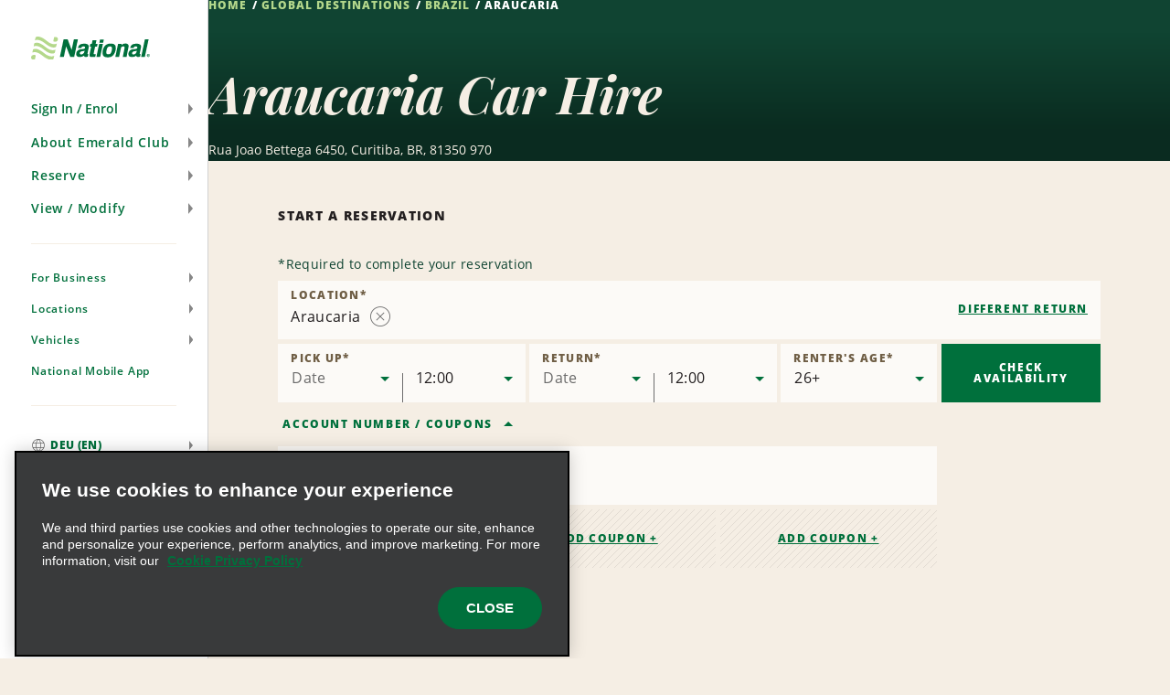

--- FILE ---
content_type: text/html; charset=UTF-8
request_url: https://www.nationalcar.de/en/car-hire-locations/br/araucaria-jz27.html
body_size: 20420
content:

<!DOCTYPE HTML>
<html lang="en-DE">
    <head>
    <meta charset="UTF-8"/>
    
    <title>Car Rental in Araucaria - Earn Free Hire Days | National Car Rental</title>
    <meta name="keywords" content="jz27"/>
    <meta name="description" content="With National Car Rental at Araucaria you benefit from great rates, first class service and the Emerald Club Loyalty program."/>
    <meta name="template" content="branch-page"/>
    <meta name="viewport" content="width=device-width, initial-scale=1"/>
    
    
        
    
    
    <link rel="icon" href="/content/dam/National/functional/favicons/favicon.ico"/>

    
    
<link rel="canonical" href="https://www.nationalcar.de/en/car-hire-locations/br/araucaria-jz27.html"/>


    
<!-- JScrambler URL -->



<script type="text/javascript">

    var zl = {"site":{"loyalty":{"redemptionReminderEnabled":true,"showCurrentTrips":true,"googleReCaptchaForQuickEnrollEnabled":true,"enableModifyRental":true,"enhancedEnrollmentEnabled":true,"protectionProductsCTADisabled":false,"passwordUnmaskTimeout":60,"maxDLLength":25,"legacyUnsubscribeRedirectPath":"/content/national/ncr-us/en_us/communication/legacy-unsubscribe-redirect"},"applicationsCodeVersions":{"nweb_version":"origin/release/9.10.0","solr_version":{"build_number":"229","branch_name":"231"}},"applicationContextConfigModel":{"root_caas_path":"/content/dam/National/caas","root_partner_logos_path":"/content/dam/National/functional/third-party-logos/triplink","terms_and_conditions_path":"/content/dam/National/functional/documents/2026/Emerald-Club-Terms-and-Conditions-2026-English(UK).pdf","corporate_enrollment_images_path":null,"app_store_id":"675304115","deeplink_version":"v3","sign_up_source_code":"NDEALSCOM","country_flag_images_path":"https://assets.gcs.ehi.com/content/dam/gcs/media/iso-flags/"},"reservation":{"national_extend_current_trip_phone_number":"866-609-7970","enterprise_extend_current_trip_phone_number":"855-298-0378","add_to_calendar_enabled":false,"car_and_driver_enabled":false,"one_click_reservation_enabled":false,"enterprise_cross_sell_enabled":true,"use_types":["Business","Leisure"],"travel_types":["BUSINESS","LEISURE"],"bleisure_enabled":false},"ulp":{"minimumPointsToTransfer":100,"maximumPointsToTransfer":20000,"preCutover":false,"postCutover":false,"postCutoverModal":false},"ibm":{"paymentProcessor":{"enhancedLoyaltyCssUrl":"/etc/designs/nweb/assets/css/vendor/enhancedIbm.css","hwpEnabled":true,"cssUrl":"/etc/designs/nweb/assets/css/vendor/ibm.css","successUrl":"paymentsuccess.html","hppEnabled":true,"failureUrl":"paymentfailure.html"}},"solrUrl":"https://prd.location.enterprise.com/enterprise-sls/","gmaUrl":"https://prd-east.webapi.nationalcar.de/gma-national/","cdaUrl":"https://prd-east.webapi.nationalcar.com/cda/","prepay":null,"domainCountry":"DE","defaultDomainAge":"25","defaultDomainAgeRange":[],"countryToDomain":{"AF":"www.nationalcar.com","AG":"www.nationalcar.com","AR":"www.nationalcar.com","AU":"www.nationalcar.co.uk","AW":"www.nationalcar.com","BB":"www.nationalcar.com","BG":"nationalcar.bg","BO":"www.nationalcar.com","BR":"www.nationalcar.com","BS":"www.nationalcar.com","BZ":"www.nationalcar.com","CA":"www.nationalcar.ca","CH":"www.nationalcar.de","CL":"www.nationalcar.com","CO":"www.nationalcar.com","CR":"www.nationalcar.com","CU":"www.nationalcar.com","CW":"www.nationalcar.com","DE":"www.nationalcar.de","DM":"www.nationalcar.com","DO":"nationalcar.com.do","EC":"www.nationalcar.com","ES":"www.nationalcar.es","FR":"www.nationalcar.fr","GB":"www.nationalcar.co.uk","GD":"www.nationalcar.com","GR":"nationalcar.gr","GT":"www.nationalcar.com","HN":"www.nationalcar.com","HT":"www.nationalcar.com","IE":"www.nationalcar.ie","IT":"www.nationalcar.it","JM":"www.nationalcar.com","KE":"www.nationalcar.com","KN":"www.nationalcar.com","LC":"www.nationalcar.com","LI":"www.nationalcar.de","LU":"www.nationalcar.fr","MH":"www.nationalcar.com","MT":"www.nationalcar.es","MX":"nationalcar.com.mx","NI":"www.nationalcar.com","PA":"www.nationalcar.com","PE":"www.nationalcar.com","PG":"www.nationalcar.com","PY":"www.nationalcar.com","SB":"www.nationalcar.com","SM":"www.nationalcar.com","SV":"nationalelsalvador.com","SX":"www.nationalcar.com","TL":"www.nationalcar.com","US":"www.nationalcar.com","UY":"www.nationalcar.com","VA":"www.nationalcar.it","VC":"www.nationalcar.com","VE":"www.nationalcar.com","WS":"www.nationalcar.com"},"domainToDefaultLocale":{"www.nationalcar.ie":"en_GB","www.nationalcar.fr":"fr_FR","www.nationalcar.com":"en_US","www.nationalcar.it":"it_IT","www.nationalcar.co.uk":"en_GB","www.nationalcar.de":"de_DE","www.nationalcar.ca":"en_US","www.nationalcar.es":"es_ES"},"countryToLocale":{"AF":"en_US","AG":"en_US","AR":"en_US","AU":"en_GB","AW":"en_US","BB":"en_US","BO":"en_US","BR":"en_US","BS":"en_US","BZ":"en_US","CA":"en_US","CH":"de_DE","CL":"en_US","CO":"en_US","CR":"en_US","CU":"en_US","CW":"en_US","DE":"de_DE","DM":"en_US","EC":"en_US","ES":"es_ES","FR":"fr_FR","GB":"en_GB","GD":"en_US","GT":"en_US","HN":"en_US","HT":"en_US","IE":"en_GB","IT":"it_IT","JM":"en_US","KE":"en_US","KN":"en_US","LC":"en_US","LI":"de_DE","LU":"fr_FR","MH":"en_US","MT":"es_ES","NI":"en_US","PA":"en_US","PE":"en_US","PG":"en_US","PY":"en_US","SB":"en_US","SM":"en_US","SX":"en_US","TL":"en_US","US":"en_US","UY":"en_US","VA":"it_IT","VC":"en_US","VE":"en_US","WS":"en_US"},"languageToggle":{"languagesAvailable":{"country":"de","languages":{"en_gb":{"reservePage":"/en/reserve.html","active":true,"languageCode":"en","targetPage":"/en/car-hire-locations/br/araucaria-jz27.html"},"de_de":{"reservePage":"/de/reserve.html","active":false,"languageCode":"de","targetPage":"/de/autovermietung-standorte/br/araucaria-jz27.html"}},"language":"en"}},"apiKeys":{"reCaptcha":"6LfvX7QUAAAAACPk6rSAhQSKfjCddGL9lOz6ZP-B","autoNavi":"f6453b75934065df43ed0495c81ea602","googleMaps":"AIzaSyC6ESE-rzk1z9wTifXBduc3o2wTUVBgCOg"},"autoComms":{"showConsent":true,"defaultConsent":false,"implicitConsent":true},"gboVerification":{"gboReCaptchaEnterpriseSiteKey":"6LdJCzUpAAAAAInzv91bGSbkJWcZ2ppJWatAbHCp"},"unauthLookup":{"showConsentToText":false,"disableCurrentRentalLookUp":false},"vehicleCondition":{"currentTripsBackgroundImages":["/content/dam/National/functional/vcc-images/desktop-vcc-road-background.png","/content/dam/National/functional/vcc-images/desktop-vcc-mountains-background.png","/content/dam/National/functional/vcc-images/desktop-vcc-sunrise-background.png","/content/dam/National/functional/vcc-images/mobile-vcc-road-background.png","/content/dam/National/functional/vcc-images/mobile-vcc-mountains-background.png","/content/dam/National/functional/vcc-images/mobile-vcc-sunrise-background.png"],"upcomingTripsBackgroundImages":["/content/dam/National/functional/vcc-images/desktop-vcc-road-background.png","/content/dam/National/functional/vcc-images/mobile-vcc-road-background.png"],"pastTripsBackgroundImages":["/content/dam/National/functional/vcc-images/desktop-vcc-road-background.png","/content/dam/National/functional/vcc-images/mobile-vcc-road-background.png"]}},"i18n":{"format":{"ampm":"false","date_format":"DD/MM/YYYY","day":"D","day_of_week":"1","day_of_year":"4","hour":"HH","minute":"mm","month":"MMM","short_date_format":"D MMM","time_format":"HH:mm","year":"YYYY"},"locale":"en_GB","language":"en"},"sso":{"auth_token":null,"loyalty_type":null},"aem":{"caas":{},"contextPath":"/en","images":{"WORLDPAY@2X":"/content/dam/National/functional/logos/third-party-logos/credit-card-logos/worldpay@2x.png","NATIONAL_LOGO-WHITE":"/content/dam/National/functional/logos/national_logo-white.svg","ICON-AIRPORT-PIN-ACTIVE":"/content/dam/National/functional/maps/icon-AIRPORT-pin-active.svg","2CHECKOUT@2X":"/content/dam/National/functional/logos/third-party-logos/credit-card-logos/2checkout@2x.png","AMAZON@2X":"/content/dam/National/functional/logos/third-party-logos/credit-card-logos/amazon@2x.png","EMERALDCLUB_LOGO-WHITE":"/content/dam/National/functional/logos/emeraldclub_logo-white.svg","ICON-PORT_OF_CALL-PIN":"/content/dam/National/functional/maps/icon-PORT_OF_CALL-pin.svg","PAYPAL@2X":"/content/dam/National/functional/logos/third-party-logos/credit-card-logos/paypal@2x.png","ENROLL_VEHICLES":"/content/dam/National/functional/vehicles/Enroll_Vehicles.png","ICON-CITY":"/content/dam/National/functional/maps/icon-CITY.svg","DISCOVER@2X":"/content/dam/National/functional/logos/third-party-logos/credit-card-logos/discover@2x.png","NATIONAL_GREEN":"/content/dam/National/functional/fe/national_logo-green.svg","VEHICLE_OUTLINE_SVG":"/content/dam/National/functional/fe/vehicle_outline.svg","EBAY@2X":"/content/dam/National/functional/logos/third-party-logos/credit-card-logos/ebay@2x.png","ICON-AIRPORT":"/content/dam/National/functional/maps/icon-AIRPORT.svg","ICON-PORT_OF_CALL-PIN-ACTIVE":"/content/dam/National/functional/maps/icon-PORT_OF_CALL-pin-active.svg","ICON-NATIONAL-PIN":"/content/dam/National/functional/maps/icon-NATIONAL-pin.svg","AD-CHOICES":"/content/dam/National/functional/fe/pngs/ad-choices.png","ICON-ENTERPRISE-PIN-ACTIVE":"/content/dam/National/functional/maps/icon-ENTERPRISE-pin-active.svg","EMERALD_CLUB_WHITE":"/content/dam/National/functional/fe/emeraldclub_logo-white.svg","EMERALD_CLUB_GREEN":"/content/dam/National/functional/fe/emeraldclub_logo-green.svg","DINERS-CLUB@2X":"/content/dam/National/functional/logos/third-party-logos/credit-card-logos/diners-club@2x.png","ICON-CITY-ACTIVE":"/content/dam/National/functional/maps/icon-CITY-active.svg","ICON-PORT_OF_CALL":"/content/dam/National/functional/maps/icon-PORT_OF_CALL.svg","ES_VEHICLES":"/content/dam/National/functional/vehicles/ES_Vehicles.png","ICON-CITY-PIN-ACTIVE":"/content/dam/National/functional/maps/icon-CITY-pin-active.svg","STARBURST_EELITE":"/content/dam/National/functional/fe/nl_homepage_EElite_burst.png","DIRECT-DEBIT@2X":"/content/dam/National/functional/logos/third-party-logos/credit-card-logos/direct-debit@2x.png","LOADER":"/content/dam/National/functional/fe/BeigeLoader.gif","SKRILL@2X":"/content/dam/National/functional/logos/third-party-logos/credit-card-logos/skrill@2x.png","ADCHOICE":"/content/dam/National/functional/fe/svgs/third_party_logos/adchoice.svg","ICON-ENTERPRISE":"/content/dam/National/functional/maps/icon-ENTERPRISE.svg","ENROLL-CONFIRMATION-HERO":"/content/dam/National/functional/vehicles/enroll-confirmation-hero.png","ICON-RAIL-PIN":"/content/dam/National/functional/maps/icon-RAIL-pin.svg","EMERALDCLUB_LOGO-GREEN":"/content/dam/National/functional/logos/emeraldclub_logo-green.svg","ICON-AIRPORT-ACTIVE":"/content/dam/National/functional/maps/icon-AIRPORT-active.svg","STARBURST_EC_E_VIP":"/content/dam/National/functional/fe/nl_homepage_EC_E_VIPburst.png","APPLE-PAY@2X":"/content/dam/National/functional/logos/third-party-logos/credit-card-logos/apple-pay@2x.png","GOOGLE-WALLET@2X":"/content/dam/National/functional/logos/third-party-logos/credit-card-logos/google-wallet@2x.png","ICON-NATIONAL-PIN-ACTIVE":"/content/dam/National/functional/maps/icon-NATIONAL-pin-active.svg","MASTERCARD@2X":"/content/dam/National/functional/logos/third-party-logos/credit-card-logos/mastercard@2x.png","VISA-ALT@2X":"/content/dam/National/functional/logos/third-party-logos/credit-card-logos/visa-alt@2x.png","ICON-ENTERPRISE-PIN":"/content/dam/National/functional/maps/icon-ENTERPRISE-pin.svg","ICON-RAIL-ACTIVE":"/content/dam/National/functional/maps/icon-RAIL-active.svg","NATIONAL_LOGO":"/content/dam/National/functional/logos/national_logo.svg","ICON-CITY-PIN":"/content/dam/National/functional/maps/icon-CITY-pin.svg","NATIONAL_LOGO-GREEN":"/content/dam/National/functional/logos/national_logo-green.svg","IMG_ASSET":"/content/dam/National/functional/fpo/hero/NL_IMG_Headers-A.png","VISA@2X":"/content/dam/National/functional/logos/third-party-logos/credit-card-logos/visa@2x.png","ICON-PORT_OF_CALL-ACTIVE":"/content/dam/National/functional/maps/icon-PORT_OF_CALL-active.svg","ICON-RAIL":"/content/dam/National/functional/maps/icon-RAIL.svg","ENTERPRISE_GREEN":"/content/dam/National/functional/fe/enterprise_logo.svg","PS_VEHICLES":"/content/dam/National/functional/vehicles/PS_Vehicles.png","SAGE@2X":"/content/dam/National/functional/logos/third-party-logos/credit-card-logos/sage@2x.png","AMERICAN-EXPRESS@2X":"/content/dam/National/functional/logos/third-party-logos/credit-card-logos/american-express@2x.png","PROFILE_ROUTE_REWARDS_IMAGE":"/content/dam/National/functional/fe/NL_Profile_0001_Burst.png","ENTERPRISE_LOGO":"/content/dam/National/functional/logos/enterprise_logo.svg","ICON-AIRPORT-PIN":"/content/dam/National/functional/maps/icon-AIRPORT-pin.svg","PROFILE_ROUTE_TRIPS_IMAGE":"/content/dam/National/functional/fe/NL_Profile_0000_Plane.png","EA_VEHICLES":"/content/dam/National/functional/vehicles/EA_Vehicles.png","ICON-ENTERPRISE-ACTIVE":"/content/dam/National/functional/maps/icon-ENTERPRISE-active.svg","VEHICLE_OUTLINE":"/content/dam/National/functional/vehicles/vehicle_outline.svg","GENERIC-CARD@2X":"/content/dam/National/functional/logos/third-party-logos/credit-card-logos/generic-card@2x.png","WESTERN-UNION@2X":"/content/dam/National/functional/logos/third-party-logos/credit-card-logos/western-union@2x.png","MAESTRO@2X":"/content/dam/National/functional/logos/third-party-logos/credit-card-logos/maestro@2x.png","WAYFINDING_NATIONAL_PIN":"/content/dam/National/functional/fe/icon-national-pin.png","CIRRUS@2X":"/content/dam/National/functional/logos/third-party-logos/credit-card-logos/cirrus@2x.png","ICON-RAIL-PIN-ACTIVE":"/content/dam/National/functional/maps/icon-RAIL-pin-active.svg"},"logos":{"national":null},"pageInfo":{"resourcePath":"/content/national/ncr-de/en_gb/car-rental-locations/br/jz27","pageName":"araucaria-jz27","templateName":"branch-page","siteSection":"car-rental-locations","language":"en","pageType":"branch-page"},"partnerLogosPath":"/content/dam/National/functional/third-party-logos/triplink","project":"ncr-de","runModes":["prod","s7connect","crx3","nosamplecontent","publish","national","prod-east","crx3tar"],"stack":"PROD","timestamp":"20251113135113","documents":{"termsAndConditions":"/content/dam/National/functional/documents/2026/Emerald-Club-Terms-and-Conditions-2026-English(UK).pdf"},"redirects":{"ResetPassword":"/sign-in/reset-password.html","contactus":"/support/contact-us.html","car-and-driver-viewmodifycanceldetails":"/reserve/car-and-driver/view-modify-cancel/details.html","communication-preferences-center":"https://legacy.nationalcar.com/en_US/car-rental/loyalty/sign-in.html","forgotusernamepassword":"/sign-in/forgot-username-password.html","locationResults":"/car-hire/location-finder/location-results.html","redemption-learn-more":"/emerald-club/redeem-free-days.html","deepLinks":"/universal-deeplink.html","viewmodifycanceldetails":"/reserve/view-modify-cancel/details.html","enrollment-success":"/emerald-club/enroll/confirmation.html","timeout":"/errors/timeout.html","car-and-driver-home":"/car-and-driver.html","activate-enroll":"/emerald-club/enroll/complete-your-enrollment.html","payment-success":"/bin/payment-success","usaa-error":"/errors/usaa-error.html","toll-receipt-link":"https://www.htallc.com/en/tollpass?agency=nationalcar","unsubscribe":"/communication/unsubscribe.html","signin":"/sign-in.html","email-success":"/support/email-success.html","enrollment-link":"/emerald-club/enroll.html","terms-of-use":"/legal/terms-of-use.html","confirmation-modify":"/reserve/confirmation-modify.html","car-and-driver-confirmation":"/reserve/car-and-driver/confirmation.html","legacy-unsubscribe-redirect":"/communication/legacy-unsubscribe-redirect.html","carrental":"/car-hire.html","privacypolicy":"https://privacy.ehi.com/en-gb/home.html","profile":"/profile.html","reservation-inflow":"/reserve.html","car-and-driver-viewmodifycancel":"/reserve/car-and-driver/view-modify-cancel.html","rental-search":"/reserve/view-modify-cancel.html","confirmation":"/reserve/confirmation.html","modify-rental":"/reserve/modify-rental.html","mobile-app-path":"/emerald-club/national-mobile-app.html","home-auth":"/members.html","ec-rules":"/emerald-club/rules.html","home":"/home.html","viewmodifycancel":"/reserve/view-modify-cancel.html","usaa-landing":"/car-rental/business-program/affinity-association-programs/usaa.html","unauth-communication-preferences":"/communication/communication-preferences.html","smspolicy":"https://privacy.ehi.com/en_us/home/sms-policy.html","enrollment-terms":"/emerald-club/enroll/enroll-terms.html","redeem-at-enterprise":"/car-rental/specials/redeem-at-enterprise.html","club-benefits":"/emerald-club/benefits.html","car-and-driver-reservation-inflow":"/reserve/car-and-driver.html","closed-path-enrollment":"https://www.nationalcar.com/en_us/car-rental/loyalty/closedPathEnrollment/welcome.html","cookiepolicy":"https://privacy.ehi.com/en-gb/home/cookie-policy.html"}},"components":{"config":{}}};

    zl = window.zl || {};
    
    zl.page = {
        title : "Araucaria"
    };
    
    if (self != top) {
        window.parent.zl = zl;
    }
    zl.breadcrumbs = [{}];
</script>








<script src="//assets.adobedtm.com/launch-ENa92b85de69804d6e9d2649fe2e5f83e6.min.js" async></script>







<script>(function(w,d,s,l,i){w[l]=w[l]||[];w[l].push({'gtm.start':
            new Date().getTime(),event:'gtm.js'});var f=d.getElementsByTagName(s)[0],
        j=d.createElement(s),dl=l!='dataLayer'?'&l='+l:'';j.async=true;j.src=
        'https://www.googletagmanager.com/gtm.js?id='+i+dl+'';f.parentNode.insertBefore(j,f);
    })(window,document,'script','dataLayer','GTM-5SZGBX6');</script>













<link fetchpriority="high" rel="preload" as="image" href="/etc/designs/nweb/assets/20251113135113/img/geometric-background.png"/>

<!--/* Prompts native app for Android -->
<link rel="manifest" href="/content/dam/National/functional/artifacts/manifest_national.json"/>



  
<link href="/etc.clientlibs/nweb/clientlibs/clientlib-grid.min.ACSHASH026d166da18385c516335874f3bbabfc.css" rel="stylesheet" type="text/css">

  




<link href="/etc/designs/nweb/assets/20251113135113/css/mainmxo.css" rel="stylesheet" media="print" onload="this.media='all'; this.onload = null"/>

<!-- Add this line if for some reason user disable the JS in the browser -->


<noscript>
    <link href="/etc/designs/nweb/assets/20251113135113/css/mainmxo.css" rel="stylesheet"/>
</noscript>



<link href="/etc/designs/nweb/assets/20251113135113/css/print.css" rel="stylesheet" media="print"/>




<link href="/etc/designs/nweb/assets/20251113135113/css/criticalmxo.css" rel="stylesheet"/>









<script src="/etc/designs/nweb/assets/20251113135113/js/polyfill.js" async></script>













<!--Thu, 15 Jan 2026 14:05:16 GMT-->














    
<script type="text/javascript">
    zl.branch = {"bookable":true,"city":"Curitiba","methods_of_delivery":["CN"],"locationNameTranslation":"Araucaria","latitude":-25.513586,"bookingUrl":"https://www.nationalcar.com","postalCode":"81350 970","formattedPhone":"","locationType":"CITY","type":"BRANCH","javaTimeZone":"America/Argentina/Buenos_Aires","enableDriveAlliance":false,"countryCode":"BR","translations":{"en_US":"Araucaria"},"defaultLocationName":"ARAUCARIA","24HourLocation":false,"addressLines":["Rua Joao Bettega 6450"],"brand":"NATIONAL","afterHoursDropoff":false,"stationId":"CWBS01","longitude":-49.33497,"physicalLocation":true,"linkedData":{"fullAddress":"Rua Joao Bettega 6450,Curitiba 81350 970","description":"Araucaria"},"attributesWithType":{"attributesWithType_2":{"name":"COUNTER","type":"METHOD_OF_DELIVERY"},"attributesWithType_1":{"name":"ONE_WAYS","type":"BUSINESS_TYPE"},"attributesWithType_0":{"name":"NATIONAL","type":"BRAND"}},"peopleSoftId":"1053817","openSundays":false,"priority":0,"indicators":{"offers_after_hours_pickup":false,"offers_after_hours_dropoff":false,"offers_emerald_aisle":false,"offers_priority_service":false,"offers_drop_and_go":false,"offers_premier_selection":false},"ageOptions":{"ageOptions_8":{"label":"26+","value":26,"selected":true},"ageOptions_6":{"label":"24","value":24,"selected":false},"ageOptions_7":{"label":"25","value":25,"selected":false},"ageOptions_4":{"label":"22","value":22,"selected":false},"ageOptions_5":{"label":"23","value":23,"selected":false},"ageOptions_2":{"label":"20","value":20,"selected":false},"ageOptions_3":{"label":"21","value":21,"selected":false},"ageOptions_0":{"label":"18","value":18,"selected":false},"ageOptions_1":{"label":"19","value":19,"selected":false}},"updateTimestamp":"2023-05-30","groupBranchNumber":"JZ27","wayfindings":[],"phoneNumber":"08009792020","country_subdivision_code":"","formattedCityStateZip":"Curitiba 81350 970","internationalPhoneNumberPrefix":"55","afterHoursPickup":false,"closed":false,"attributes":["NATIONAL","ONE_WAYS","COUNTER"],"openingHours":"MO,TU,WE,TH,FR 08:00-18:00,SA 08:00-12:00,SU -","airportCode":"","currencyCode":"BRL"};
</script>



    
    
    

    

    
    
    <link rel="stylesheet" href="/etc/designs/nweb/clientlib-site.min.ACSHASHd41d8cd98f00b204e9800998ecf8427e.css" type="text/css">


    
    
    <script async src="/etc.clientlibs/core/wcm/components/commons/datalayer/v2/clientlibs/core.wcm.components.commons.datalayer.v2.min.ACSHASH1e0136bad0acfb78be509234578e44f9.js"></script>


    
    <script async src="/etc.clientlibs/core/wcm/components/commons/datalayer/acdl/core.wcm.components.commons.datalayer.acdl.min.ACSHASHbf921af342fd2c40139671dbf0920a1f.js"></script>



    
    
    
<meta property="og:title" content="Araucaria"/>


<meta property="og:url" content="https://www.nationalcar.de/en/car-hire-locations/br/araucaria-jz27.html"/>




<script>(window.BOOMR_mq=window.BOOMR_mq||[]).push(["addVar",{"rua.upush":"false","rua.cpush":"false","rua.upre":"false","rua.cpre":"false","rua.uprl":"false","rua.cprl":"false","rua.cprf":"false","rua.trans":"","rua.cook":"false","rua.ims":"false","rua.ufprl":"false","rua.cfprl":"false","rua.isuxp":"false","rua.texp":"norulematch","rua.ceh":"false","rua.ueh":"false","rua.ieh.st":"0"}]);</script>
<script>!function(){function o(n,i){if(n&&i)for(var r in i)i.hasOwnProperty(r)&&(void 0===n[r]?n[r]=i[r]:n[r].constructor===Object&&i[r].constructor===Object?o(n[r],i[r]):n[r]=i[r])}try{var n=decodeURIComponent("%7B%0A%20%20%20%20%20%22ResourceTiming%22%3A%7B%0A%20%20%20%20%20%20%20%20%20%20%20%20%20%20%20%20%22comment%22%3A%20%22Clear%20RT%20Buffer%20on%20mPulse%20beacon%22%2C%0A%20%20%20%20%20%20%20%20%20%20%20%20%20%20%20%20%22clearOnBeacon%22%3A%20true%0A%20%20%20%20%20%7D%2C%0A%20%20%20%20%20%22AutoXHR%22%3A%7B%0A%20%20%20%20%20%20%20%20%20%20%20%20%20%20%20%20%22comment%22%3A%20%22Monitor%20XHRs%20requested%20using%20FETCH%22%2C%0A%20%20%20%20%20%20%20%20%20%20%20%20%20%20%20%20%22monitorFetch%22%3A%20true%2C%0A%20%20%20%20%20%20%20%20%20%20%20%20%20%20%20%20%22comment%22%3A%20%22Start%20Monitoring%20SPAs%20from%20Click%22%2C%0A%20%20%20%20%20%20%20%20%20%20%20%20%20%20%20%20%22spaStartFromClick%22%3A%20true%0A%20%20%20%20%20%7D%2C%0A%20%20%20%20%20%22PageParams%22%3A%7B%0A%20%20%20%20%20%20%20%20%20%20%20%20%20%20%20%20%22comment%22%3A%20%22Monitor%20all%20SPA%20XHRs%22%2C%0A%20%20%20%20%20%20%20%20%20%20%20%20%20%20%20%20%22spaXhr%22%3A%20%22all%22%0A%20%20%20%20%20%7D%0A%7D");if(n.length>0&&window.JSON&&"function"==typeof window.JSON.parse){var i=JSON.parse(n);void 0!==window.BOOMR_config?o(window.BOOMR_config,i):window.BOOMR_config=i}}catch(r){window.console&&"function"==typeof window.console.error&&console.error("mPulse: Could not parse configuration",r)}}();</script>
                              <script>!function(e){var n="https://s.go-mpulse.net/boomerang/";if("False"=="True")e.BOOMR_config=e.BOOMR_config||{},e.BOOMR_config.PageParams=e.BOOMR_config.PageParams||{},e.BOOMR_config.PageParams.pci=!0,n="https://s2.go-mpulse.net/boomerang/";if(window.BOOMR_API_key="48FU5-H2NC5-N7M6Q-5268K-PLZAC",function(){function e(){if(!o){var e=document.createElement("script");e.id="boomr-scr-as",e.src=window.BOOMR.url,e.async=!0,i.parentNode.appendChild(e),o=!0}}function t(e){o=!0;var n,t,a,r,d=document,O=window;if(window.BOOMR.snippetMethod=e?"if":"i",t=function(e,n){var t=d.createElement("script");t.id=n||"boomr-if-as",t.src=window.BOOMR.url,BOOMR_lstart=(new Date).getTime(),e=e||d.body,e.appendChild(t)},!window.addEventListener&&window.attachEvent&&navigator.userAgent.match(/MSIE [67]\./))return window.BOOMR.snippetMethod="s",void t(i.parentNode,"boomr-async");a=document.createElement("IFRAME"),a.src="about:blank",a.title="",a.role="presentation",a.loading="eager",r=(a.frameElement||a).style,r.width=0,r.height=0,r.border=0,r.display="none",i.parentNode.appendChild(a);try{O=a.contentWindow,d=O.document.open()}catch(_){n=document.domain,a.src="javascript:var d=document.open();d.domain='"+n+"';void(0);",O=a.contentWindow,d=O.document.open()}if(n)d._boomrl=function(){this.domain=n,t()},d.write("<bo"+"dy onload='document._boomrl();'>");else if(O._boomrl=function(){t()},O.addEventListener)O.addEventListener("load",O._boomrl,!1);else if(O.attachEvent)O.attachEvent("onload",O._boomrl);d.close()}function a(e){window.BOOMR_onload=e&&e.timeStamp||(new Date).getTime()}if(!window.BOOMR||!window.BOOMR.version&&!window.BOOMR.snippetExecuted){window.BOOMR=window.BOOMR||{},window.BOOMR.snippetStart=(new Date).getTime(),window.BOOMR.snippetExecuted=!0,window.BOOMR.snippetVersion=12,window.BOOMR.url=n+"48FU5-H2NC5-N7M6Q-5268K-PLZAC";var i=document.currentScript||document.getElementsByTagName("script")[0],o=!1,r=document.createElement("link");if(r.relList&&"function"==typeof r.relList.supports&&r.relList.supports("preload")&&"as"in r)window.BOOMR.snippetMethod="p",r.href=window.BOOMR.url,r.rel="preload",r.as="script",r.addEventListener("load",e),r.addEventListener("error",function(){t(!0)}),setTimeout(function(){if(!o)t(!0)},3e3),BOOMR_lstart=(new Date).getTime(),i.parentNode.appendChild(r);else t(!1);if(window.addEventListener)window.addEventListener("load",a,!1);else if(window.attachEvent)window.attachEvent("onload",a)}}(),"".length>0)if(e&&"performance"in e&&e.performance&&"function"==typeof e.performance.setResourceTimingBufferSize)e.performance.setResourceTimingBufferSize();!function(){if(BOOMR=e.BOOMR||{},BOOMR.plugins=BOOMR.plugins||{},!BOOMR.plugins.AK){var n=""=="true"?1:0,t="",a="aoiajfixfmf242lo6cwq-f-424e91b30-clientnsv4-s.akamaihd.net",i="false"=="true"?2:1,o={"ak.v":"39","ak.cp":"576668","ak.ai":parseInt("375026",10),"ak.ol":"0","ak.cr":10,"ak.ipv":4,"ak.proto":"h2","ak.rid":"2912ea60","ak.r":47376,"ak.a2":n,"ak.m":"dscx","ak.n":"essl","ak.bpcip":"3.144.4.0","ak.cport":52500,"ak.gh":"23.200.85.115","ak.quicv":"","ak.tlsv":"tls1.3","ak.0rtt":"","ak.0rtt.ed":"","ak.csrc":"-","ak.acc":"","ak.t":"1768878253","ak.ak":"hOBiQwZUYzCg5VSAfCLimQ==Qlgs18i/[base64]/rb5kMZyS80vIhGbCl0fJ8vlxloXyEnLz9MyUzCoYqGwtLqScUbYx9NrcvcERGAt81LzpbdgCcJB6fKeyzOnh3JCV1RBCdSl7I5BmgoWG/Z7s62IYP7exEg3zp1tZ5UKTGdLTJNRqc/4Os2UABBzlt9XJs3VGmd9+72d8Yr1NY6DMTYNo5MvXSBwzaz502RZKUL4gWUqOkU2jwozPDsStod/A=","ak.pv":"173","ak.dpoabenc":"","ak.tf":i};if(""!==t)o["ak.ruds"]=t;var r={i:!1,av:function(n){var t="http.initiator";if(n&&(!n[t]||"spa_hard"===n[t]))o["ak.feo"]=void 0!==e.aFeoApplied?1:0,BOOMR.addVar(o)},rv:function(){var e=["ak.bpcip","ak.cport","ak.cr","ak.csrc","ak.gh","ak.ipv","ak.m","ak.n","ak.ol","ak.proto","ak.quicv","ak.tlsv","ak.0rtt","ak.0rtt.ed","ak.r","ak.acc","ak.t","ak.tf"];BOOMR.removeVar(e)}};BOOMR.plugins.AK={akVars:o,akDNSPreFetchDomain:a,init:function(){if(!r.i){var e=BOOMR.subscribe;e("before_beacon",r.av,null,null),e("onbeacon",r.rv,null,null),r.i=!0}return this},is_complete:function(){return!0}}}}()}(window);</script></head>
    <body class="basicpage mxo-page page--bgcolor-light" id="page-2fcb0fa36f" data-cmp-link-accessibility-enabled data-cmp-link-accessibility-text="opens in a new tab" data-cmp-data-layer-enabled>
        <script>
          window.adobeDataLayer = window.adobeDataLayer || [];
          adobeDataLayer.push({
              page: JSON.parse("{\x22page\u002D2fcb0fa36f\x22:{\x22@type\x22:\x22ehi\u002Dcore\/aem65\/components\/structure\/page\/v2\/page\x22,\x22repo:modifyDate\x22:\x222025\u002D05\u002D30T20:27:26Z\x22,\x22dc:title\x22:\x22Araucaria\x22,\x22xdm:template\x22:\x22\/conf\/nweb\/settings\/wcm\/templates\/branch\u002Dpage\x22,\x22xdm:language\x22:\x22en\u002DGB\x22,\x22xdm:tags\x22:[\x22jz27\x22],\x22repo:path\x22:\x22\/content\/national\/ncr\u002Dde\/en_gb\/car\u002Drental\u002Dlocations\/br\/jz27.html\x22}}"),
              event:'cmp:show',
              eventInfo: {
                  path: 'page.page\u002D2fcb0fa36f'
              }
          });
        </script>
        
        

            <div id="analytics" class="hidden-content"></div>
            <div id="pageStatus" class="icon__text" role="status" aria-live="polite"></div>

            


<noscript>
    <iframe src="https://www.googletagmanager.com/ns.html?GTM-5SZGBX6" height="0" width="0" style="display:none;visibility:hidden"></iframe>
</noscript>


            

<div id="zl-app" tabindex="-1" class="page">
    <button class="icon__text skip-link">
        Skip Navigation
    </button>
    <div data-national-ui="pageLoader" class="page__loading"></div>
    <div data-national-ui="siteFlag" class="page__site-flag"></div>

    <div class="root container responsivegrid" data-ehi-core-ui="ehiCoreContainer">

    
	
    
    
    <div id="container-ebfdb82eeb" class="cmp-container">
         
        
        <div style="display:none;" class="teaser-image-target">
    
  
    
    



  
  <div id="teaser-image-1d6959339b" data-cmp-hook-image="imageV3" class="cmp-image teaser-image-item cheerios-teaser-image" itemscope itemtype="http://schema.org/ImageObject">
    <img loading="lazy" class="cmp-image__image custom-image-locator " itemprop="contentUrl" alt title="Teaser Image"/>
    <div class="teaser-image-properties">
      <br/>
        <table>
          
            <tr>
              <th style="text-align: center;">Title</th>
              <td>Araucaria</td>
            </tr>
          
          
            <tr>
              <th style="text-align: center;">Subtitle</th>
              <td>No subtitle set</td>
            </tr>
          
          
            <tr>
              <th style="text-align: center;">Description</th>
              <td>No description set</td>
            </tr>
          
          
            <tr>
              <th style="text-align: center;">Alt text</th>
              <td></td>
            </tr>
          
          <tr>
            <th style="text-align: center;">Lazy loading</th>
            <td>Enabled</td>
          </tr>
          <tr>
            <th style="text-align: center;">CTA Text</th>
            <td>No CTA Text set</td>
          </tr>
        </table>
      <br/>
    </div>
  </div>

</div>
<header class="smartexperiencefragment experiencefragment"><div id="smartexperiencefragment-e9ff8c3b3b" class="cmp-experiencefragment cmp-experiencefragment--header ">


    
	
    <div id="container-9c636464ed" class="cmp-container">
         
         


<div class="aem-Grid aem-Grid--12 aem-Grid--default--12 ">
    
    <div class="header aem-GridColumn aem-GridColumn--default--12"><header data-national-ui="navigation" class="page__header primary-nav">
    <nav class="page__header__container">

        <div class="page__header__global">
            

    
	
    
    
    <div id="container-5d18bb5c02" class="cmp-container">
         
        
        <div class="logo">
    <a class="page__header__logo-container" href="/en/home.html">
        <img class="page__header__logo" src="/etc/designs/nweb/assets/20251113135113/img/national_logo.svg" alt="National"/>
    </a>



    <script>
        if (!zl) zl = {};
        zl.logo = {"link":{"alttext":"National","newtab":false,"resolveUrl":"/content/national/ncr-de/en_gb/home.html","imgSrc":"/etc/designs/nweb/assets/20251113135113/img/national_logo.svg","url":"/content/national/ncr-de/en_gb/home"}};
    </script>
</div>
<div class="signin">
    

    <div class="page__header__login-container">
        <!--login react component hook-->
        <div id="login" class="page__header__login-hook page__header__login-hook--visible" data-login-text="Sign In / Enrol" data-login-href="/content/national/ncr-de/en_gb/sign-in.html">
            <div class="page__header__login">
                <a href="/en/sign-in.html" role="button" aria-haspopup="true">
                    <span class="page__header__login-subtitle h5">Emerald Club</span>
                    <span class="page__header__login-title">Sign In / Enrol</span>
                </a>
            </div>
        </div>
        
        <button id="page__header__menu-toggle" class="page__header__menu-toggle" aria-haspopup="true" aria-expanded="true" aria-controls="page__header__menu">
            <span class="icon--mobile-toggle">
                <span></span>
            
                <span></span>
            
                <span></span>
            
                <span></span>
            </span>
            <span class="icon__text">Menu</span>
        </button>
    </div>

</div>

        
        
    </div>


    
    



        </div>

        <div id="page__header__menu" class="page__header__menu primary-nav__menu" role="navigation" aria-hidden="" aria-labelledby="page__header__menu-toggle">
            

    
	
    
    
    <div id="container-791f800c41" class="cmp-container">
         
        
        <div class="side-nav"><div><div>
    <div class="side-nav generic-callout parbase">
        <ul role="navigation" class="primary-nav__menu-top">
            <li class="primary-nav__menu-item">
                
                <a target="_self" data-allow-unload class="primary-nav__sub-menu-link primary-nav__sub-menu-toggle" href="/en/emerald-club.html" role="button" aria-haspopup="true" aria-expanded="false" aria-controls="secondary-nav__menu__top-0">
                    About Emerald Club
                </a>
                <div id="secondary-nav__menu__top-0" class="secondary-nav__menu" role="navigation" aria-hidden="true">
                    <ul>
                        <li>
                            
                            <a target="_self" href="/en/emerald-club.html" class="secondary-nav__menu-item link--caret">Emerald Club</a>
                        </li>
                    
                        <li>
                            
                            <a target="_self" href="/en/emerald-club/benefits.html" class="secondary-nav__menu-item link--caret">Benefits</a>
                        </li>
                    
                        <li>
                            
                            <a target="_self" href="/en/emerald-club/services.html" class="secondary-nav__menu-item link--caret">Services</a>
                        </li>
                    
                        <li>
                            
                            <a target="_self" href="/en/emerald-club/national-mobile-app.html" class="secondary-nav__menu-item link--caret">National App</a>
                        </li>
                    
                        <li>
                            
                            <a target="_self" href="/en/emerald-club/rules.html" class="secondary-nav__menu-item link--caret">Rules</a>
                        </li>
                    
                        <li>
                            
                            <a target="_self" href="/en/sign-in.html" class="secondary-nav__menu-item link--caret">Sign In</a>
                        </li>
                    </ul>
                    <button class="secondary-nav__menu-x" type="button" aria-label="Close">
                        <span class="icon__text">Close</span>
                    </button>
                </div>
            </li>
<li class="primary-nav__menu-item">
                
                <a target="_self" data-allow-unload class="primary-nav__sub-menu-link primary-nav__sub-menu-toggle" href="/en/reserve.html" role="button" aria-haspopup="true" aria-expanded="false" aria-controls="secondary-nav__menu__top-1">
                    Reserve
                </a>
                <div id="secondary-nav__menu__top-1" class="secondary-nav__menu" role="navigation" aria-hidden="true">
                    <ul>
                        <li>
                            
                            <a target="_self" href="/en/car-hire.html" class="secondary-nav__menu-item link--caret">Start a Reservation</a>
                        </li>
                    
                        <li>
                            
                            <a target="_self" href="/en/reserve/reserve-for-someone-else.html" class="secondary-nav__menu-item link--caret">Reserve for Someone Else</a>
                        </li>
                    
                        <li>
                            
                            <a target="_self" href="/en/reserve/view-modify-cancel.html" class="secondary-nav__menu-item link--caret">View / Modify</a>
                        </li>
                    </ul>
                    <button class="secondary-nav__menu-x" type="button" aria-label="Close">
                        <span class="icon__text">Close</span>
                    </button>
                </div>
            </li>
<li class="primary-nav__menu-item">
                
                <a target="_self" data-allow-unload class="primary-nav__sub-menu-link primary-nav__sub-menu-toggle" href="/en/reserve/view-modify-cancel.html" role="button" aria-haspopup="true" aria-expanded="false" aria-controls="secondary-nav__menu__top-2">
                    View / Modify
                </a>
                <div id="secondary-nav__menu__top-2" class="secondary-nav__menu" role="navigation" aria-hidden="true">
                    <ul>
                        <li>
                            
                            <a target="_self" href="/en/reserve/view-modify-cancel.html" class="secondary-nav__menu-item link--caret">Look Up Your Reservation</a>
                        </li>
                    
                        <li>
                            
                            <a target="_self" href="/en/profile.html#/current-trips" class="secondary-nav__menu-item link--caret">Current Trips</a>
                        </li>
                    
                        <li>
                            
                            <a target="_self" href="/en/profile.html#/upcoming-trips" class="secondary-nav__menu-item link--caret">Upcoming Trips</a>
                        </li>
                    
                        <li>
                            
                            <a target="_self" href="/en/profile.html#/past-trips" class="secondary-nav__menu-item link--caret">Past Trips</a>
                        </li>
                    </ul>
                    <button class="secondary-nav__menu-x" type="button" aria-label="Close">
                        <span class="icon__text">Close</span>
                    </button>
                </div>
            </li>

        </ul>
        
    </div>
</div></div>
<div class="primary-nav__divider"></div>
<div><div>
    <div class="side-nav generic-callout parbase">
        <ul role="navigation" class="primary-nav__menu-bottom">
            <li class="primary-nav__menu-item">
                
                <a target="_self" data-allow-unload class="primary-nav__sub-menu-link primary-nav__sub-menu-toggle" href="/en/car-hire/business-programmes.html" role="button" aria-haspopup="true" aria-expanded="false" aria-controls="secondary-nav__menu__bottom-0">
                    For Business
                </a>
                <div id="secondary-nav__menu__bottom-0" class="secondary-nav__menu" role="navigation" aria-hidden="true">
                    <ul>
                        <li>
                            
                            <a target="_self" href="/en/car-hire/business-programmes.html" class="secondary-nav__menu-item link--caret">Business Programmes</a>
                        </li>
                    
                        <li>
                            
                            <a target="_self" href="/en/partner-rewards.html" class="secondary-nav__menu-item link--caret">Partner Rewards</a>
                        </li>
                    </ul>
                    <button class="secondary-nav__menu-x" type="button" aria-label="Close">
                        <span class="icon__text">Close</span>
                    </button>
                </div>
            </li>
<li class="primary-nav__menu-item">
                
                <a target="_self" data-allow-unload class="primary-nav__sub-menu-link primary-nav__sub-menu-toggle" href="/en/car-hire/location-finder.html" role="button" aria-haspopup="true" aria-expanded="false" aria-controls="secondary-nav__menu__bottom-1">
                    Locations
                </a>
                <div id="secondary-nav__menu__bottom-1" class="secondary-nav__menu" role="navigation" aria-hidden="true">
                    <ul>
                        <li>
                            
                            <a target="_self" href="/en/car-hire/location-finder.html" class="secondary-nav__menu-item link--caret">Find a National Location</a>
                        </li>
                    
                        <li>
                            
                            <a target="_self" href="/en/car-hire-locations.html" class="secondary-nav__menu-item link--caret">Global Destinations</a>
                        </li>
                    
                        <li>
                            
                            <a target="_self" href="/en/car-hire-locations/de.html" class="secondary-nav__menu-item link--caret">Germany Locations</a>
                        </li>
                    </ul>
                    <button class="secondary-nav__menu-x" type="button" aria-label="Close">
                        <span class="icon__text">Close</span>
                    </button>
                </div>
            </li>
<li class="primary-nav__menu-item">
                
                <a target="_self" data-allow-unload class="primary-nav__sub-menu-link primary-nav__sub-menu-toggle" href="/en/vehicle-hire.html" role="button" aria-haspopup="true" aria-expanded="false" aria-controls="secondary-nav__menu__bottom-2">
                    Vehicles
                </a>
                <div id="secondary-nav__menu__bottom-2" class="secondary-nav__menu" role="navigation" aria-hidden="true">
                    <ul>
                        <li>
                            
                            <a target="_self" href="/en/vehicle-hire/de.html" class="secondary-nav__menu-item link--caret">All Vehicles</a>
                        </li>
                    
                        <li>
                            
                            <a target="_self" href="/en/vehicle-hire/de/cars.html" class="secondary-nav__menu-item link--caret">Cars</a>
                        </li>
                    
                        <li>
                            
                            <a target="_self" href="/en/vehicle-hire/de/suvs.html" class="secondary-nav__menu-item link--caret">4x4s</a>
                        </li>
                    
                        <li>
                            
                            <a target="_self" href="/en/vehicle-hire/de/people-carriers.html" class="secondary-nav__menu-item link--caret">People Carriers</a>
                        </li>
                    
                        <li>
                            
                            <a target="_self" href="/en/vehicle-hire/de/vans.html" class="secondary-nav__menu-item link--caret">Large People Carriers</a>
                        </li>
                    </ul>
                    <button class="secondary-nav__menu-x" type="button" aria-label="Close">
                        <span class="icon__text">Close</span>
                    </button>
                </div>
            </li>
<li class="primary-nav__menu-item">
                
                <a target="_self" class="primary-nav__sub-menu-link " href="/en/emerald-club/national-mobile-app.html" role="button" aria-haspopup="false" aria-expanded="false" aria-controls="secondary-nav__menu__bottom-3">
                    National Mobile App
                </a>
                
            </li>

        </ul>
        
    </div>
</div></div></div>
<div class="generic">


<div data-national-ui="languageToggle"></div>


    
</div>

        
        
    </div>


    
    



        </div>

    </nav>
</header></div>

    
</div>

        
    </div>

    

    
    


</div>


    

</header>
<main class="container responsivegrid page__content" data-ehi-core-ui="ehiCoreContainer">

    
	
    <div id="container-3383164df9" class="cmp-container">
         
         


<div class="aem-Grid aem-Grid--12 aem-Grid--default--12 ">
    
    <div class="container responsivegrid container--hero background-gradient--black background-gradient--opacity-36 aem-GridColumn aem-GridColumn--default--12" data-ehi-core-ui="ehiCoreContainer">

    
	
    
    
    <div id="container-915fce9dac" class="cmp-container" style="background-color:#104432;">
         
        
        <div class="container responsivegrid container--hero" data-ehi-core-ui="ehiCoreContainer">

    
	
    <div id="container-a008b37927" class="cmp-container">
         
         


<div class="aem-Grid aem-Grid--12 aem-Grid--default--12 ">
    
    <div class="breadcrumb breadcrumb--text-light aem-GridColumn aem-GridColumn--default--12">
    <nav id="breadcrumb-5f7e287b29" class="cmp-breadcrumb breadcrumb" aria-label="Breadcrumb" data-cmp-data-layer="{&#34;breadcrumb-5f7e287b29&#34;:{&#34;@type&#34;:&#34;nweb/components/cheerios/breadcrumb/v1/breadcrumb&#34;,&#34;repo:modifyDate&#34;:&#34;2024-05-06T21:48:36Z&#34;}}">
        
        <ol class="cmp-breadcrumb__list" itemscope itemtype="http://schema.org/BreadcrumbList">
            <li class="breadcrumb__item   breadcrumb__separator" data-cmp-data-layer="{&#34;breadcrumb-5f7e287b29-item-12ad6f94df&#34;:{&#34;@type&#34;:&#34;nweb/components/cheerios/breadcrumb/v1/breadcrumb/item&#34;,&#34;repo:modifyDate&#34;:&#34;2024-11-11T20:34:29Z&#34;,&#34;dc:title&#34;:&#34;Home&#34;,&#34;xdm:linkURL&#34;:&#34;/en/home.html&#34;}}" itemprop="itemListElement" itemscope itemtype="http://schema.org/ListItem">
                <a href="/en/home.html" class="cmp-breadcrumb__item-link" itemprop="item" data-cmp-clickable data-icid="breadcrumb-_-Home Page-_-home">
                    <span itemprop="name">Home</span>
                </a>
                <meta itemprop="position" content="1"/>
            </li>
        
            <li class="breadcrumb__item   breadcrumb__separator" data-cmp-data-layer="{&#34;breadcrumb-5f7e287b29-item-39d942e114&#34;:{&#34;@type&#34;:&#34;nweb/components/cheerios/breadcrumb/v1/breadcrumb/item&#34;,&#34;repo:modifyDate&#34;:&#34;2025-08-05T18:10:20Z&#34;,&#34;dc:title&#34;:&#34;Global Destinations&#34;,&#34;xdm:linkURL&#34;:&#34;/en/car-hire-locations.html&#34;}}" itemprop="itemListElement" itemscope itemtype="http://schema.org/ListItem">
                <a href="/en/car-hire-locations.html" class="cmp-breadcrumb__item-link" itemprop="item" data-cmp-clickable data-icid="breadcrumb-_-Car Rental Locations-_-car-rental-locations">
                    <span itemprop="name">Global Destinations</span>
                </a>
                <meta itemprop="position" content="2"/>
            </li>
        
            <li class="breadcrumb__item   breadcrumb__separator" data-cmp-data-layer="{&#34;breadcrumb-5f7e287b29-item-f360b26a51&#34;:{&#34;@type&#34;:&#34;nweb/components/cheerios/breadcrumb/v1/breadcrumb/item&#34;,&#34;repo:modifyDate&#34;:&#34;2024-11-11T20:35:22Z&#34;,&#34;dc:title&#34;:&#34;Brazil&#34;,&#34;xdm:linkURL&#34;:&#34;/en/car-hire-locations/br.html&#34;}}" itemprop="itemListElement" itemscope itemtype="http://schema.org/ListItem">
                <a href="/en/car-hire-locations/br.html" class="cmp-breadcrumb__item-link" itemprop="item" data-cmp-clickable data-icid="breadcrumb-_-Brazil-_-br">
                    <span itemprop="name">Brazil</span>
                </a>
                <meta itemprop="position" content="3"/>
            </li>
        
            <li class="breadcrumb__item  breadcrumb__active-item " aria-current="page" data-cmp-data-layer="{&#34;breadcrumb-5f7e287b29-item-2fcb0fa36f&#34;:{&#34;@type&#34;:&#34;nweb/components/cheerios/breadcrumb/v1/breadcrumb/item&#34;,&#34;repo:modifyDate&#34;:&#34;2025-05-30T20:36:53Z&#34;,&#34;dc:title&#34;:&#34;Araucaria&#34;,&#34;xdm:linkURL&#34;:&#34;/en/car-hire-locations/br/araucaria-jz27.html&#34;}}" itemprop="itemListElement" itemscope itemtype="http://schema.org/ListItem">
                
                    <span itemprop="name">Araucaria</span>
                
                <meta itemprop="position" content="4"/>
            </li>
        </ol>
    </nav>
    
    



</div>
<div class="title-heading title title--light title-margin-bottom--medium aem-GridColumn aem-GridColumn--default--12"><div data-cmp-data-layer="{&#34;title-heading-4ae5a68708&#34;:{&#34;@type&#34;:&#34;ehi-core/aem65/components/content/title-heading/v3/title-heading&#34;,&#34;repo:modifyDate&#34;:&#34;2024-07-22T14:49:03Z&#34;,&#34;dc:title&#34;:&#34;Araucaria&#34;}}" id="title-heading-4ae5a68708" class="cmp-title ">
    
        <h1 class="cmp-title__text ">
            
                Araucaria Car Hire
                
            
        </h1>
        <div class="cmp-title__subtitle ">
            Rua Joao Bettega 6450, Curitiba, BR, 81350 970
        </div>
</div>

    

</div>

    
</div>

        
    </div>

    

    
    


</div>

        
        
    </div>


    
    


</div>
<div class="booking-widget aem-GridColumn aem-GridColumn--default--12">

    
    
    

    <style>
        .lcp-background-bw {
            left: 0;
            height: 85vh;
            pointer-events: none;
            position: absolute;
            top: 0;
            width: 100vw;
            z-index: -1;
        }
    </style>
    <img class="lcp-background-bw" src="[data-uri]"/>

    <section class="zl-section zl-section--bgcolor-light zl-section--padding-top-medium zl-section--padding-bottom-medium">
        <div class="zl-section__xlarge-max-width">
            <div class="zl-section__content" data-national-ui="bookingWidget">
                <div class="booking-widget__container">
                    <h2 class="sub-title">Start a Reservation</h2>
                    
                    <div class="search-autocomplete input-pseudo">
                        <div class="input-container"><label for="search-autocomplete__input-PICKUP">&nbsp;</label>
                            <input aria-required="true" type="text" id="search-autocomplete__input-PICKUP" class="search-autocomplete__input"/>
                        </div>
                    </div>
                    <div class="booking-widget__inputs booking-widget__inputs--open">
                        <div class="contract-promo">
                            <button class="input-container__btn contract-promo__toggle">&nbsp;</button>
                        </div>
                    </div>
                </div>
            </div>
        </div>
    </section>
    
    <script type="text/javascript">
        (function(){
            var componentName = "bookingWidget";
            zl.components.config[componentName] = {
                widgetType: "TEASER_WIDGET",
                widgetState: "OPEN",
                widgetBackground: "LIGHT",
                locationSearchType: "No Car and Driver results"
            };

            var hideTitle = 'true';
            zl.components.config[componentName].showTitle = hideTitle !== "true";
            zl.components.config[componentName].title = "Start a Reservation";

            var hideSubtitle = 'false';
            zl.components.config[componentName].showSubtitle = hideSubtitle !== "true";
            zl.components.config[componentName].subtitle = "Start a Reservation";

            var bookingComponent = {"pickup_location":null,"return_location":null,"contract_details":null,"coupon_details":null,"errors":[],"partner_reward_program":null};

            if(bookingComponent.pickup_location)
                zl.components.config[componentName].pickupLocation = bookingComponent.pickup_location;
            if(bookingComponent.return_location)
                zl.components.config[componentName].returnLocation = bookingComponent.return_location;

            if(bookingComponent.contract_details)
                zl.components.config[componentName].contractDetails = bookingComponent.contract_details;

            zl.components.config[componentName].oneClickEnabled = false;
            zl.components.config[componentName].productCodeEnabled = false;

            var car_class_code = 'undefined';
            if(car_class_code){
                zl.components.config[componentName].carClassCode = car_class_code;
            }

            zl.components.config[componentName].numberOfCoupons = 3;
            zl.components.config[componentName].couponDetails = bookingComponent.coupon_details;
            zl.components.config[componentName].enableBookOnBehalf = false;

            zl.components.config[componentName].categoryType = 'Standard';
            zl.components.config[componentName].cashInClubEnabled = false;
            zl.components.config[componentName].viewModifyCancelLink = '';

            zl.components.config[componentName].requireUnauth = false;

            var enablePartnerRewards = false;
            zl.components.config[componentName].enablePartnerRewards = enablePartnerRewards;
            if(enablePartnerRewards && bookingComponent.partner_reward_program) {
                zl.components.config[componentName].partnerRewardProgram = bookingComponent.partner_reward_program;
            }

            zl.components.config[componentName].errors = bookingComponent.errors;
        })();
    </script>
    

</div>
<div class="container responsivegrid aem-GridColumn aem-GridColumn--default--12" data-ehi-core-ui="ehiCoreContainer">

    
	
    <div id="container-0239abfa34" class="cmp-container">
         
         


<div class="aem-Grid aem-Grid--12 aem-Grid--default--12 ">
    
    <div class="locationdetails aem-GridColumn aem-GridColumn--default--12">




    

<div class="location-details">
    <section class="zl-section zl-section--padding-top-medium zl-section--padding-bottom-medium branch-details">
        <div class="zl-section__xlarge-max-width">
            <div class="zl-section__content">
                <div class="column-generic">
                    <div class="column-section">
                        <h2 class="section-title">Location Details</h2>
                        <div class="column-generic__right">
                            <p class="column-generic--span-block">
                                
                                    <span>Rua Joao Bettega 6450,</span>
                                
                                <span>Curitiba 81350 970, BR</span>
                            </p>
                            <p class="column-generic__right-p--margin-bottom"><a href="tel:08009792020" class="link--underline"></a></p>
                        </div>
                    </div>
                    <h2 class="section-title section-title--full-column">Location Services</h2>
                    <div class="branch-indicators">
                        
  

                        
  

                        
  

                        
  

                        
  

                        
  

                    </div>
                </div>
                <div data-national-ui="branchHours"></div>
            </div>
        </div>
    </section>
</div>

<script type="text/javascript">
        zl.branch = {"bookable":true,"city":"Curitiba","methods_of_delivery":["CN"],"locationNameTranslation":"Araucaria","latitude":-25.513586,"bookingUrl":"https://www.nationalcar.com","postalCode":"81350 970","formattedPhone":"","locationType":"CITY","type":"BRANCH","javaTimeZone":"America/Argentina/Buenos_Aires","enableDriveAlliance":false,"countryCode":"BR","translations":{"en_US":"Araucaria"},"defaultLocationName":"ARAUCARIA","24HourLocation":false,"addressLines":["Rua Joao Bettega 6450"],"brand":"NATIONAL","afterHoursDropoff":false,"stationId":"CWBS01","longitude":-49.33497,"physicalLocation":true,"attributesWithType":{"attributesWithType_2":{"name":"COUNTER","type":"METHOD_OF_DELIVERY"},"attributesWithType_1":{"name":"ONE_WAYS","type":"BUSINESS_TYPE"},"attributesWithType_0":{"name":"NATIONAL","type":"BRAND"}},"peopleSoftId":"1053817","openSundays":false,"priority":0,"ageOptions":{"ageOptions_8":{"label":"26+","value":26,"selected":true},"ageOptions_6":{"label":"24","value":24,"selected":false},"ageOptions_7":{"label":"25","value":25,"selected":false},"ageOptions_4":{"label":"22","value":22,"selected":false},"ageOptions_5":{"label":"23","value":23,"selected":false},"ageOptions_2":{"label":"20","value":20,"selected":false},"ageOptions_3":{"label":"21","value":21,"selected":false},"ageOptions_0":{"label":"18","value":18,"selected":false},"ageOptions_1":{"label":"19","value":19,"selected":false}},"updateTimestamp":"2023-05-30","groupBranchNumber":"JZ27","phoneNumber":"08009792020","country_subdivision_code":"","formattedCityStateZip":"Curitiba 81350 970","internationalPhoneNumberPrefix":"55","afterHoursPickup":false,"closed":false,"attributes":["NATIONAL","ONE_WAYS","COUNTER"],"airportCode":"","currencyCode":"BRL"};
</script>
</div>
<div class="wayfinding aem-GridColumn aem-GridColumn--default--12">


<div class="zl-section zl-section--padding-top-medium zl-section--padding-bottom-medium branch-wayfindings">
    <div class="zl-section__xlarge-max-width">
        <div class="zl-section__content">
            <div class="wayfinding-content">
                <div class="wayfinding-content__instruction">
                    <h2 class="section-title">Arrival Directions</h2>
                    <div class="wayfinding-content__instruction-text">
                        
                        <p>Please proceed to the National Car Rental location. Continue to the counter to obtain your rental agreement.</p>
                    </div>
                </div>
                <a href class="wayfinding-content__map" data-national-ui="wayfindingMap" target="_blank"></a>
            </div>
        </div>
    </div>
</div>

    
</div>
<div class="nearbylocations aem-GridColumn aem-GridColumn--default--12">



<section class="zl-section zl-section--padding-top-medium zl-section--padding-bottom-medium">
    <div class="zl-section__xlarge-max-width">
        <div class="zl-section__content">
            <h2 class="section-title">Nearby Locations</h2>
            <div data-national-ui="nearbyBranches">
                <div class="nearby-branches-carousel">
                    
                        
    <div class="nearby-branches-carousel__panel">
        <p class="nearby-branches-carousel__panel-heading"><a href="/en/car-hire-locations/br/curitiba-intl-airport-jzf1.html" class="link--caret">Curitiba Intl. Airport (CWB)</a></p>
        <div class="nearby-branches-carousel__panel-bottom-wrap">
            <div class="nearby-branches-carousel__panel-body">
                <div class="nearby-branches-carousel__panel-body-icon">
            <span class="stackicon stackicon--pin stackicon--pin-AIRPORT">
              <span class="icon__text">
                AIRPORT
              </span>
              <span class="stackicon__layer-0"></span>
              <span class="stackicon__layer-1"></span>
              <span class="stackicon__layer-2"></span>
            </span>
                </div>
                <div class="nearby-branches-carousel__panel-body-content">
                    <p>
                        <span>Av Rocha Pombo</span>
                        <span>Sao Jose Dos Pinhais 83010-900 BR</span>
                        <a href="tel:08009792020" class="link--underline"></a>
                    </p>
                </div>
            </div>
            <a href="/en/car-hire-locations/br/curitiba-intl-airport-jzf1.html" class="nearby-branches-carousel__panel-cta btn">Book Now</a>
        </div>
    </div>

                    
                        
    <div class="nearby-branches-carousel__panel">
        <p class="nearby-branches-carousel__panel-heading"><a href="/en/car-hire-locations/br/batel-jzy3.html" class="link--caret">Batel</a></p>
        <div class="nearby-branches-carousel__panel-bottom-wrap">
            <div class="nearby-branches-carousel__panel-body">
                <div class="nearby-branches-carousel__panel-body-icon">
            <span class="stackicon stackicon--pin stackicon--pin-NATIONAL">
              <span class="icon__text">
                NATIONAL
              </span>
              <span class="stackicon__layer-0"></span>
              <span class="stackicon__layer-1"></span>
              <span class="stackicon__layer-2"></span>
            </span>
                </div>
                <div class="nearby-branches-carousel__panel-body-content">
                    <p>
                        <span>Rua Bispo Dom Jose2435</span>
                        <span>Curitiba 80440 080 BR</span>
                        <a href="tel:08009792020" class="link--underline"></a>
                    </p>
                </div>
            </div>
            <a href="/en/car-hire-locations/br/batel-jzy3.html" class="nearby-branches-carousel__panel-cta btn">Book Now</a>
        </div>
    </div>

                    
                        
    <div class="nearby-branches-carousel__panel">
        <p class="nearby-branches-carousel__panel-heading"><a href="/en/car-hire-locations/br/parolin-jzr7.html" class="link--caret">Parolin</a></p>
        <div class="nearby-branches-carousel__panel-bottom-wrap">
            <div class="nearby-branches-carousel__panel-body">
                <div class="nearby-branches-carousel__panel-body-icon">
            <span class="stackicon stackicon--pin stackicon--pin-NATIONAL">
              <span class="icon__text">
                NATIONAL
              </span>
              <span class="stackicon__layer-0"></span>
              <span class="stackicon__layer-1"></span>
              <span class="stackicon__layer-2"></span>
            </span>
                </div>
                <div class="nearby-branches-carousel__panel-body-content">
                    <p>
                        <span>Avenida Marechal FlorianoPeixoto 3031</span>
                        <span>Curitiba 80220 000 BR</span>
                        <a href="tel:08009792020" class="link--underline"></a>
                    </p>
                </div>
            </div>
            <a href="/en/car-hire-locations/br/parolin-jzr7.html" class="nearby-branches-carousel__panel-cta btn">Book Now</a>
        </div>
    </div>

                    
                </div>
            </div>
        </div>
    </div>
</section>


    <script>
      zl.nearby = [{"locationType":"AIRPORT","peopleSoftId":"1053192","addressLines":["Av Rocha Pombo"],"city":"Sao Jose Dos Pinhais","postalCode":"83010-900","countryCode":"BR","airportCode":"CWB","currencyCode":"BRL","internationalPhoneNumberPrefix":"55","phoneNumber":"08009792020","afterHoursPickup":false,"afterHoursDropoff":false,"defaultLocationName":"CURITIBA INTL AIRPORT","stationId":"CWBT01","latitude":"-25.538234","longitude":"-49.176518","brand":"NATIONAL","locationNameTranslation":"Curitiba Intl. Airport","attributesWithType":[{"type":"BRAND","name":"NATIONAL","code":""},{"type":"BUSINESS_TYPE","name":"ONE_WAYS","code":""},{"type":"METHOD_OF_DELIVERY","name":"COUNTER","code":"CN"}],"attributes":["NATIONAL","ONE_WAYS","COUNTER"],"bookable":true,"bookingUrl":"https://www.nationalcar.com","ageOptions":[{"value":18,"selected":false,"label":"18"},{"value":19,"selected":false,"label":"19"},{"value":20,"selected":false,"label":"20"},{"value":21,"selected":false,"label":"21"},{"value":22,"selected":false,"label":"22"},{"value":23,"selected":false,"label":"23"},{"value":24,"selected":false,"label":"24"},{"value":25,"selected":false,"label":"25"},{"value":26,"selected":true,"label":"26+"}],"groupBranchNumber":"JZF1","formattedCityStateZip":"Sao Jose Dos Pinhais 83010-900","formattedPhone":"","updateTimestamp":"2023-03-09","closed":false,"coLocatedStationId":"","coLocatedBrand":"","enableDriveAlliance":false,"physicalLocation":true,"javaTimeZone":"America/Argentina/Buenos_Aires","calculatedDistance":16.133788119739897,"24HourLocation":true,"openSundays":true,"link":{"resolvedUrl":"/en/car-hire-locations/br/curitiba-intl-airport-jzf1.html","label":"Curitiba Intl. Airport (CWB)"}},{"locationType":"CITY","peopleSoftId":"1053492","addressLines":["Rua Bispo Dom Jose","2435"],"city":"Curitiba","postalCode":"80440 080","countryCode":"BR","airportCode":"","currencyCode":"BRL","internationalPhoneNumberPrefix":"55","phoneNumber":"08009792020","afterHoursPickup":false,"afterHoursDropoff":false,"defaultLocationName":"BATEL","stationId":"CWBC03","latitude":"-25.446056","longitude":"-49.295917","brand":"NATIONAL","locationNameTranslation":"Batel","attributesWithType":[{"type":"BRAND","name":"NATIONAL","code":""},{"type":"BUSINESS_TYPE","name":"ONE_WAYS","code":""},{"type":"METHOD_OF_DELIVERY","name":"COUNTER","code":"CN"}],"attributes":["NATIONAL","ONE_WAYS","COUNTER"],"bookable":true,"bookingUrl":"https://www.nationalcar.com","ageOptions":[{"value":18,"selected":false,"label":"18"},{"value":19,"selected":false,"label":"19"},{"value":20,"selected":false,"label":"20"},{"value":21,"selected":false,"label":"21"},{"value":22,"selected":false,"label":"22"},{"value":23,"selected":false,"label":"23"},{"value":24,"selected":false,"label":"24"},{"value":25,"selected":false,"label":"25"},{"value":26,"selected":true,"label":"26+"}],"groupBranchNumber":"JZY3","formattedCityStateZip":"Curitiba 80440 080","formattedPhone":"","updateTimestamp":"2025-08-06","closed":false,"coLocatedStationId":"","coLocatedBrand":"","enableDriveAlliance":false,"physicalLocation":true,"javaTimeZone":"America/Fortaleza","calculatedDistance":8.470690695796078,"24HourLocation":false,"openSundays":true,"link":{"resolvedUrl":"/en/car-hire-locations/br/batel-jzy3.html","label":"Batel"}},{"locationType":"CITY","peopleSoftId":"1053528","addressLines":["Avenida Marechal Floriano","Peixoto 3031"],"city":"Curitiba","postalCode":"80220 000","countryCode":"BR","airportCode":"","currencyCode":"BRL","internationalPhoneNumberPrefix":"55","phoneNumber":"08009792020","afterHoursPickup":false,"afterHoursDropoff":false,"defaultLocationName":"PAROLIN","stationId":"CWBC01","latitude":"-25.455587","longitude":"-49.259841","brand":"NATIONAL","locationNameTranslation":"Parolin","attributesWithType":[{"type":"BRAND","name":"NATIONAL","code":""},{"type":"BUSINESS_TYPE","name":"ONE_WAYS","code":""},{"type":"METHOD_OF_DELIVERY","name":"COUNTER","code":"CN"}],"attributes":["NATIONAL","ONE_WAYS","COUNTER"],"bookable":true,"bookingUrl":"https://www.nationalcar.com","ageOptions":[{"value":18,"selected":false,"label":"18"},{"value":19,"selected":false,"label":"19"},{"value":20,"selected":false,"label":"20"},{"value":21,"selected":false,"label":"21"},{"value":22,"selected":false,"label":"22"},{"value":23,"selected":false,"label":"23"},{"value":24,"selected":false,"label":"24"},{"value":25,"selected":false,"label":"25"},{"value":26,"selected":true,"label":"26+"}],"groupBranchNumber":"JZR7","formattedCityStateZip":"Curitiba 80220 000","formattedPhone":"","updateTimestamp":"2025-08-04","closed":false,"coLocatedStationId":"","coLocatedBrand":"","enableDriveAlliance":false,"physicalLocation":true,"javaTimeZone":"America/Sao_Paulo","calculatedDistance":9.922753748248219,"24HourLocation":false,"openSundays":false,"link":{"resolvedUrl":"/en/car-hire-locations/br/parolin-jzr7.html","label":"Parolin"}}];

    </script>

</div>

    
</div>

        
    </div>

    

    
    


</div>
<div class="container responsivegrid xlarge-content-width aem-GridColumn aem-GridColumn--default--12" data-ehi-core-ui="ehiCoreContainer">

    
	
    <div id="container-4fc81c84fb" class="cmp-container">
         
         


<div class="aem-Grid aem-Grid--12 aem-Grid--default--12 ">
    
    <div class="mxo-accordion mxo-accordion--detailed mxo-accordion--rental-policies aem-GridColumn aem-GridColumn--default--12" data-ehi-core-ui="ehiCoreAccordion"><div id="rentalpoliciesaccordion-7e770d79a4" size="9" class="cmp-accordion" data-cmp-data-layer="{&#34;rentalpoliciesaccordion-7e770d79a4&#34;:{&#34;dc:title&#34;:&#34;rental accordion&#34;}}" data-cmp-is="accordion" data-cmp-single-expansion data-placeholder-text="false">
    <h2 class="cmp-title__text">Key Facts &amp; Policies</h2>
    <div class="cmp-accordion__item" data-cmp-hook-accordion="item" id="rental-accordion-item-ADDR" data-cmp-expanded>
        <h3 class="cmp-accordion__header">
            <button id="rental-accordion-item-ADDR-button" class="cmp-accordion__button" aria-controls="rental-accordion-item-ADDR-panel" data-cmp-hook-accordion="button">
                <span class="cmp-accordion__title">Motorista Adicional</span>
                <span class="cmp-accordion__icon"></span>
            </button>
        </h3>
        <div id="rental-accordion-item-ADDR-panel" class="cmp-accordion__panel" data-cmp-hook-accordion="panel">
             <div class="container">
                <div class="cmp-container">
                    <div class="richtext text">
                        <div id="richtext-ADDR" class="cmp-text"><p>Motoristas adicionais devem atender a todos os requisitos de aluguel. Todos os motoristas adicionais deverão comparecer ao guichê de aluguel junto com o locatário principal. Todos os motoristas adicionais devem assinar o contrato de aluguel. Uma taxa diária adicional pode ser aplicada para os motoristas adicionais. O motorista adicional só poderá ser incluído no contrato na agência de retirada.</p>
</div>
                    </div>
                </div>
            </div>
        </div>
    </div>
<div class="cmp-accordion__item" data-cmp-hook-accordion="item" id="rental-accordion-item-AGE">
        <h3 class="cmp-accordion__header">
            <button id="rental-accordion-item-AGE-button" class="cmp-accordion__button" aria-controls="rental-accordion-item-AGE-panel" data-cmp-hook-accordion="button">
                <span class="cmp-accordion__title">Requisitos de Idade</span>
                <span class="cmp-accordion__icon"></span>
            </button>
        </h3>
        <div id="rental-accordion-item-AGE-panel" class="cmp-accordion__panel" data-cmp-hook-accordion="panel">
             <div class="container">
                <div class="cmp-container">
                    <div class="richtext text">
                        <div id="richtext-AGE" class="cmp-text"><p>A idade mínima é 18 anos. Para motoristas de até 21 anos, a condição &quot;Motorista Jovem&quot; será incluída no contrato de aluguel. Uma taxa diária adicional de R$ 29.90 por dia se aplica a todos os tipos de veículos.</p>
</div>
                    </div>
                </div>
            </div>
        </div>
    </div>
<div class="cmp-accordion__item" data-cmp-hook-accordion="item" id="rental-accordion-item-CBP">
        <h3 class="cmp-accordion__header">
            <button id="rental-accordion-item-CBP-button" class="cmp-accordion__button" aria-controls="rental-accordion-item-CBP-panel" data-cmp-hook-accordion="button">
                <span class="cmp-accordion__title">Política de Deslocamento Internacional</span>
                <span class="cmp-accordion__icon"></span>
            </button>
        </h3>
        <div id="rental-accordion-item-CBP-panel" class="cmp-accordion__panel" data-cmp-hook-accordion="panel">
             <div class="container">
                <div class="cmp-container">
                    <div class="richtext text">
                        <div id="richtext-CBP" class="cmp-text"><p>Só é permitido conduzir o veículo alugado dentro do território do Brasil. Caso o cliente viole essa regra, o contrato de aluguel poderá ser rescindido pela locadora com efeito imediato e as proteções contratadas, como Renúncia a Danos por Colisão (CDW/TP), Responsabilidade de Terceiros (SLI), Cobertura de Vidros e Pneus, podem ser canceladas.</p>
</div>
                    </div>
                </div>
            </div>
        </div>
    </div>
<div class="cmp-accordion__item" data-cmp-hook-accordion="item" id="rental-accordion-item-DROP">
        <h3 class="cmp-accordion__header">
            <button id="rental-accordion-item-DROP-button" class="cmp-accordion__button" aria-controls="rental-accordion-item-DROP-panel" data-cmp-hook-accordion="button">
                <span class="cmp-accordion__title">Política da Devolução Somente de Ida</span>
                <span class="cmp-accordion__icon"></span>
            </button>
        </h3>
        <div id="rental-accordion-item-DROP-panel" class="cmp-accordion__panel" data-cmp-hook-accordion="panel">
             <div class="container">
                <div class="cmp-container">
                    <div class="richtext text">
                        <div id="richtext-DROP" class="cmp-text"><p>Todos os aluguéis em que o veículo não for devolvido na mesma agência da retirada estarão sujeitos a uma taxa somente de ida. A taxa somente de ida varia de acordo com a categoria do carro, a agência e a data de retirada. O valor exato da taxa somente de ida será informado durante o processo de reserva, ao inserir as datas, o percurso desejado e a categoria do carro.</p>
</div>
                    </div>
                </div>
            </div>
        </div>
    </div>
<div class="cmp-accordion__item" data-cmp-hook-accordion="item" id="rental-accordion-item-DWTP">
        <h3 class="cmp-accordion__header">
            <button id="rental-accordion-item-DWTP-button" class="cmp-accordion__button" aria-controls="rental-accordion-item-DWTP-panel" data-cmp-hook-accordion="button">
                <span class="cmp-accordion__title">Renúncia a Danos por Colisão e Proteção Contra Roubo</span>
                <span class="cmp-accordion__icon"></span>
            </button>
        </h3>
        <div id="rental-accordion-item-DWTP-panel" class="cmp-accordion__panel" data-cmp-hook-accordion="panel">
             <div class="container">
                <div class="cmp-container">
                    <div class="richtext text">
                        <div id="richtext-DWTP" class="cmp-text"><p>A Renúncia a Danos por Colisão (CDW/TP) não é um seguro. Esta proteção opcional está disponível para compra, mas não é obrigatório para alugar um veículo. Se você optar por contratar essa proteção, haverá coberturas para danos físicos do carro alugado e seus acessórios em caso de roubo, furto, incêndio e colisão. O cliente deverá arcar, independentemente do evento e de sua participação no ocorrido, com a Indenização de Custos Operacionais da Localiza, limitada aos valores acima.<br />
<br />
A CDW tem uma participação obrigatória de até R$ 20.000,00, dependendo do tipo de veículo e da duração do aluguel.</p>
</div>
                    </div>
                </div>
            </div>
        </div>
    </div>
<div class="cmp-accordion__item" data-cmp-hook-accordion="item" id="rental-accordion-item-GAS">
        <h3 class="cmp-accordion__header">
            <button id="rental-accordion-item-GAS-button" class="cmp-accordion__button" aria-controls="rental-accordion-item-GAS-panel" data-cmp-hook-accordion="button">
                <span class="cmp-accordion__title">Serviço de Reabastecimento</span>
                <span class="cmp-accordion__icon"></span>
            </button>
        </h3>
        <div id="rental-accordion-item-GAS-panel" class="cmp-accordion__panel" data-cmp-hook-accordion="panel">
             <div class="container">
                <div class="cmp-container">
                    <div class="richtext text">
                        <div id="richtext-GAS" class="cmp-text"><p>Se o locatário optar por não comprar um produto de combustível opcional no início do período de aluguel e não devolver o veículo com o mesmo nível de combustível (conforme indicado no Contrato de Aluguel), o locatário deverá pagar uma taxa pelo serviço de reabastecimento calculada com base na diferença entre o nível de combustível registrado no Contrato de Aluguel e o nível registrado na devolução do veículo multiplicada pelo preço do combustível na agência. Combustível não utilizado ou em excesso não será reembolsado.</p>
</div>
                    </div>
                </div>
            </div>
        </div>
    </div>
<div class="cmp-accordion__item" data-cmp-hook-accordion="item" id="rental-accordion-item-PYMT">
        <h3 class="cmp-accordion__header">
            <button id="rental-accordion-item-PYMT-button" class="cmp-accordion__button" aria-controls="rental-accordion-item-PYMT-panel" data-cmp-hook-accordion="button">
                <span class="cmp-accordion__title">Formas de Pagamento</span>
                <span class="cmp-accordion__icon"></span>
            </button>
        </h3>
        <div id="rental-accordion-item-PYMT-panel" class="cmp-accordion__panel" data-cmp-hook-accordion="panel">
             <div class="container">
                <div class="cmp-container">
                    <div class="richtext text">
                        <div id="richtext-PYMT" class="cmp-text"><p><span style="font-size: 14.0px;">Todos os principais cartões de crédito e débito, emitidos pela American Express, Mastercard, Visa, Discover Card e Diners Club são aceitos. Todos os cartões apresentados devem estar no nome do locatário. Cartões pré-pagos não são aceitos como métodos de pagamento. Cartões digitais (Apple Pay/Google Pay etc.), dinheiro e cartões de débito podem ser usados para pagar quaisquer saldos pendentes no final do aluguel. No momento do aluguel, deverá ser realizado um depósito de segurança mais o custo estimado do aluguel. O depósito é de R$ 500,00 para as categorias Econômico; R$ 750,00 para as categorias Intermediário; R$ 2.000,00 para as categorias SUV e R$ 3.000,00 para as categorias Premium. Para as categorias Super Premium e Luxo, é necessário um depósito de R$ 4.500,00.</span></p>
</div>
                    </div>
                </div>
            </div>
        </div>
    </div>
<div class="cmp-accordion__item" data-cmp-hook-accordion="item" id="rental-accordion-item-RQMT">
        <h3 class="cmp-accordion__header">
            <button id="rental-accordion-item-RQMT-button" class="cmp-accordion__button" aria-controls="rental-accordion-item-RQMT-panel" data-cmp-hook-accordion="button">
                <span class="cmp-accordion__title">Requisitos do locatário</span>
                <span class="cmp-accordion__icon"></span>
            </button>
        </h3>
        <div id="rental-accordion-item-RQMT-panel" class="cmp-accordion__panel" data-cmp-hook-accordion="panel">
             <div class="container">
                <div class="cmp-container">
                    <div class="richtext text">
                        <div id="richtext-RQMT" class="cmp-text"><p>Todos os clientes devem ter mais de 18 anos, ter uma carteira de motorista válida do país de origem, passaporte válido, cartão de embarque/CRNM (National Migration Registration - Registro Nacional de Migração)/Cartão de Embarque e um cartão de crédito físico, juntamente com uma carteira de motorista válida. O nome no cartão de crédito deve ser igual ao nome do locatário.<br />
Uma porcentagem do valor final do contrato de aluguel (12%) será cobrada como uma taxa de aluguel/serviço para cobrir os custos operacionais e ajudar a manter uma infraestrutura de alta qualidade.<br />
Se a carteira de motorista estiver em um idioma e caracteres diferentes do usado no país do aluguel, também será necessário apresentar uma Permissão Internacional para Dirigir. Recomendamos que os locatários verifiquem se as autoridades locais exigem que motoristas estrangeiros apresentem uma Permissão Internacional para Dirigir para evitar o risco de possíveis multas. Locatários com carteiras de motorista de países que não fazem parte do Acordo de Permissão Internacional para Dirigir deverão apresentar uma tradução juramentada.</p>
</div>
                    </div>
                </div>
            </div>
        </div>
    </div>
<div class="cmp-accordion__item" data-cmp-hook-accordion="item" id="rental-accordion-item-SLP">
        <h3 class="cmp-accordion__header">
            <button id="rental-accordion-item-SLP-button" class="cmp-accordion__button" aria-controls="rental-accordion-item-SLP-panel" data-cmp-hook-accordion="button">
                <span class="cmp-accordion__title">Proteção de Responsabilidade Suplementar</span>
                <span class="cmp-accordion__icon"></span>
            </button>
        </h3>
        <div id="rental-accordion-item-SLP-panel" class="cmp-accordion__panel" data-cmp-hook-accordion="panel">
             <div class="container">
                <div class="cmp-container">
                    <div class="richtext text">
                        <div id="richtext-SLP" class="cmp-text"><p>Ao adquirir essa proteção, o cliente tem cobertura para danos corporais a terceiros, danos materiais a terceiros e danos morais a terceiros até os limites do seguinte:<br />
<br />
Danos corporais a terceiros: R$ 200.000,00<br />
Danos materiais a terceiros: R$ 100.000,00<br />
Danos morais a terceiros: R$ 10.000,00<br />
<br />
O cliente deverá arcar com a indenização da Localiza pelos custos operacionais, limitados ao valor acima, se for responsável pelo dano.<br />
<br />
SLP tem uma participação obrigatória no valor de R$ 1.000,00.</p>
</div>
                    </div>
                </div>
            </div>
        </div>
    </div>


</div>
</div>

    
</div>

        
    </div>

    

    
    


</div>
<div class="container responsivegrid xlarge-content-width padding-top--medium padding-bottom--xlarge aem-GridColumn aem-GridColumn--default--12" data-ehi-core-ui="ehiCoreContainer">

    
	
    <div id="container-c9c3d319e2" class="cmp-container">
         
         


<div class="aem-Grid aem-Grid--12 aem-Grid--default--12 ">
    
    <div class="smartexperiencefragment experiencefragment aem-GridColumn aem-GridColumn--default--12"><div id="smartexperiencefragment-9938712cbe" class="cmp-experiencefragment cmp-experiencefragment--contact-us-bar ">


    
	
    <div id="container-07f129ce61" class="cmp-container">
         
         


<div class="aem-Grid aem-Grid--12 aem-Grid--default--12 ">
    
    <div class="button button--cta-bar-light aem-GridColumn aem-GridColumn--default--12" data-ehi-core-ui="ehiCoreButton"><a id="button-4b9ed200fa" class="cmp-button " aria-label="Contact Us button" data-cmp-clickable data-cmp-data-layer="{&#34;button-4b9ed200fa&#34;:{&#34;@type&#34;:&#34;ehi-core/aem65/components/content/button/v2/button&#34;,&#34;repo:modifyDate&#34;:&#34;2025-10-08T12:44:20Z&#34;,&#34;dc:title&#34;:&#34;Need help? Contact Us&#34;,&#34;xdm:linkURL&#34;:&#34;/en/support/contact-us.html&#34;}}" data-icid="button_copy-_-Contact Us-_-contact-us" href="/en/support/contact-us.html">
        
    

        <span class="cmp-button__text">Need help? Contact Us</span>
        
        
    </a>

</div>

    
</div>

        
    </div>

    

    
    


</div>


    

</div>

    
</div>

        
    </div>

    

    
    


</div>
<div class="container responsivegrid aem-GridColumn aem-GridColumn--default--12" data-ehi-core-ui="ehiCoreContainer">

    
	
    <div id="container-d035c30fd3" class="cmp-container">
         
         


<div class="aem-Grid aem-Grid--12 aem-Grid--default--12 ">
    
    <div class="schema aem-GridColumn aem-GridColumn--default--12">



    <script type="application/ld+json">
        {
  "itemListElement" : [ {
    "position" : 1,
    "name" : "Home",
    "item" : "https://www.nationalcar.de/en/home.html",
    "@type" : "ListItem"
  }, {
    "position" : 2,
    "name" : "Global Destinations",
    "item" : "https://www.nationalcar.de/en/car-hire-locations.html",
    "@type" : "ListItem"
  }, {
    "position" : 3,
    "name" : "Brazil",
    "item" : "https://www.nationalcar.de/en/car-hire-locations/br.html",
    "@type" : "ListItem"
  }, {
    "position" : 4,
    "name" : "Araucaria",
    "item" : "https://www.nationalcar.de/en/car-hire-locations/br/araucaria-jz27.html",
    "@type" : "ListItem"
  } ],
  "@type" : "BreadcrumbList",
  "@context" : "http://schema.org"
}
    </script>

    <script type="application/ld+json">
        {
  "name" : "Araucaria",
  "description" : "((i18n.htmlDescription))",
  "geo" : {
    "latitude" : "-25.513586",
    "longitude" : "-49.33497",
    "type" : "GeoCoordinates"
  },
  "areaServed" : [ {
    "name" : "Curitiba",
    "@type" : "City"
  } ],
  "address" : {
    "addressCountry" : "BR",
    "addressLocality" : "Curitiba",
    "addressRegion" : "",
    "postalCode" : "81350 970",
    "streetAddress" : "Rua Joao Bettega 6450, Curitiba, BR, 81350 970",
    "@type" : "PostalAddress"
  },
  "logo" : {
    "url" : "https://www.nationalcar.de",
    "@type" : "ImageObject"
  },
  "branchOf" : {
    "name" : "National Car Rental",
    "@type" : "Organization"
  },
  "openingHours" : "",
  "image" : "https://www.nationalcar.de",
  "url" : "https://www.nationalcar.de/en/car-hire-locations/br/araucaria-jz27.html",
  "telephone" : "",
  "@type" : "AutoRental",
  "@context" : "http://schema.org"
}
    </script>

 </div>

    
</div>

        
    </div>

    

    
    


</div>

    
</div>

        
    </div>

    

    
    


</main>
<footer class="smartexperiencefragment experiencefragment page__footer"><div id="smartexperiencefragment-1f944d2ccd" class="cmp-experiencefragment cmp-experiencefragment--footer ">


    
	
    <div id="container-3a61c91ada" class="cmp-container">
         
         


<div class="aem-Grid aem-Grid--12 aem-Grid--default--12 ">
    
    <div class="footer aem-GridColumn aem-GridColumn--default--12"><footer class="mxo-footer" data-ehi-core-ui="ehiCoreFooter">
    <div class="footer-links">

    
	
    
    
    <div id="container-08d683a1a2" class="cmp-container">
         
        
        <div class="container responsivegrid mxo-core-cheerios" data-ehi-core-ui="ehiCoreContainer">

    
	
    <div id="container-890555cedc" class="cmp-container">
         
         


<div class="aem-Grid aem-Grid--12 aem-Grid--default--12 ">
    
    <div class="title-heading title h2 aem-GridColumn aem-GridColumn--default--12"><div data-cmp-data-layer="{&#34;title-heading-1a6a13c626&#34;:{&#34;@type&#34;:&#34;ehi-core/aem65/components/content/title-heading/v3/title-heading&#34;,&#34;repo:modifyDate&#34;:&#34;2024-09-24T15:13:30Z&#34;,&#34;dc:title&#34;:&#34;Araucaria&#34;}}" id="title-heading-1a6a13c626" class="cmp-title ">
    
        <h2 class="cmp-title__text ">
            
                
                Go like a Pro.
            
        </h2>
        
</div>

    

</div>

    
</div>

        
    </div>

    

    
    


</div>
<div class="container responsivegrid mxo-core-cheerios" data-ehi-core-ui="ehiCoreContainer">

    
	
    
    
    <div id="container-cabb071447" class="cmp-container">
         
        
        <div class="container responsivegrid mxo-core-cheerios" data-ehi-core-ui="ehiCoreContainer">

    
	
    
    
    <div id="container-5ccfa605d5" class="cmp-container">
         
        
        <div class="mxo-accordion" data-ehi-core-ui="ehiCoreAccordion"><div id="accordion-084552d6c1" class="cmp-accordion" data-cmp-is="accordion" data-cmp-data-layer="{&#34;accordion-084552d6c1&#34;:{&#34;@type&#34;:&#34;nweb/components/cheerios/accordion/v1/accordion&#34;,&#34;dc:title&#34;:&#34;accordion&#34;}}" data-placeholder-text="false">
    <div class="cmp-accordion__item" data-cmp-hook-accordion="item" data-cmp-data-layer="{&#34;accordion-084552d6c1-item-d19e244a9f&#34;:{&#34;@type&#34;:&#34;nweb/components/cheerios/accordion/v1/accordion/item&#34;,&#34;repo:modifyDate&#34;:&#34;2024-09-24T14:37:26Z&#34;,&#34;dc:title&#34;:&#34;National&#34;}}" id="accordion-084552d6c1-item-d19e244a9f">
        <h3 class="cmp-accordion__header">
            <button id="accordion-084552d6c1-item-d19e244a9f-button" class="cmp-accordion__button" aria-controls="accordion-084552d6c1-item-d19e244a9f-panel" data-cmp-hook-accordion="button">
                <span class="cmp-accordion__title">National</span>
                <span class="cmp-accordion__icon"></span>
            </button>
        </h3>
        
            <div data-cmp-hook-accordion="panel" data-cmp-data-layer="{&#34;accordion-084552d6c1-item-d19e244a9f&#34;:{&#34;@type&#34;:&#34;nweb/components/cheerios/accordion/v1/accordion/item&#34;,&#34;repo:modifyDate&#34;:&#34;2024-09-24T14:37:26Z&#34;,&#34;dc:title&#34;:&#34;National&#34;}}" id="accordion-084552d6c1-item-d19e244a9f-panel" class="cmp-accordion__panel cmp-accordion__panel--hidden" role="region" aria-labelledby="accordion-084552d6c1-item-d19e244a9f-button"><div class="list"><ul id="list-a955b9debf" data-cmp-data-layer="{&#34;list-a955b9debf&#34;:{&#34;@type&#34;:&#34;ehi-core/aem65/components/content/list/v2/list&#34;,&#34;repo:modifyDate&#34;:&#34;2024-09-24T14:37:26Z&#34;}}" class="cmp-list   ">
    <li class="cmp-list__item" data-cmp-data-layer="{&#34;list-a955b9debf-item-0&#34;:{&#34;parentId&#34;:&#34;list-a955b9debf&#34;,&#34;@type&#34;:&#34;ehi-core/aem65/components/content/list/v2/list&#34;,&#34;dc:title&#34;:&#34;Start a Reservation&#34;,&#34;xdm:linkURL&#34;:&#34;/content/national/ncr-de/en_gb/car-rental.html&#34;,&#34;ehi:component&#34;:&#34;list&#34;}}">
    <a class="cmp-list__item-link" href="/en/car-hire.html" data-icid="list-_-Car Rental-_-car-rental" data-cmp-clickable>
        <span class="cmp-list__item-title ">Start a Reservation</span>
        
        
        
        
    </a>
    
</li>
    

    <li class="cmp-list__item" data-cmp-data-layer="{&#34;list-a955b9debf-item-1&#34;:{&#34;parentId&#34;:&#34;list-a955b9debf&#34;,&#34;@type&#34;:&#34;ehi-core/aem65/components/content/list/v2/list&#34;,&#34;dc:title&#34;:&#34;Emerald Club&#34;,&#34;xdm:linkURL&#34;:&#34;/content/national/ncr-de/en_gb/emerald-club.html&#34;,&#34;ehi:component&#34;:&#34;list&#34;}}">
    <a class="cmp-list__item-link" href="/en/emerald-club.html" data-icid="list-_-Emerald Club-_-emerald-club" data-cmp-clickable>
        <span class="cmp-list__item-title ">Emerald Club</span>
        
        
        
        
    </a>
    
</li>
    

    <li class="cmp-list__item" data-cmp-data-layer="{&#34;list-a955b9debf-item-2&#34;:{&#34;parentId&#34;:&#34;list-a955b9debf&#34;,&#34;@type&#34;:&#34;ehi-core/aem65/components/content/list/v2/list&#34;,&#34;dc:title&#34;:&#34;Business Programmes&#34;,&#34;xdm:linkURL&#34;:&#34;/content/national/ncr-de/en_gb/car-rental/business-program.html&#34;,&#34;ehi:component&#34;:&#34;list&#34;}}">
    <a class="cmp-list__item-link" href="/en/car-hire/business-programmes.html" data-icid="list-_-Business Program-_-business-program" data-cmp-clickable>
        <span class="cmp-list__item-title ">Business Programmes</span>
        
        
        
        
    </a>
    
</li>
    

    <li class="cmp-list__item" data-cmp-data-layer="{&#34;list-a955b9debf-item-3&#34;:{&#34;parentId&#34;:&#34;list-a955b9debf&#34;,&#34;@type&#34;:&#34;ehi-core/aem65/components/content/list/v2/list&#34;,&#34;dc:title&#34;:&#34;Partner Rewards&#34;,&#34;xdm:linkURL&#34;:&#34;/content/national/ncr-de/en_gb/partner-rewards.html&#34;,&#34;ehi:component&#34;:&#34;list&#34;}}">
    <a class="cmp-list__item-link" href="/en/partner-rewards.html" data-icid="list-_-Partner Rewards-_-partner-rewards" data-cmp-clickable>
        <span class="cmp-list__item-title ">Partner Rewards</span>
        
        
        
        
    </a>
    
</li>
    

    <li class="cmp-list__item" data-cmp-data-layer="{&#34;list-a955b9debf-item-4&#34;:{&#34;parentId&#34;:&#34;list-a955b9debf&#34;,&#34;@type&#34;:&#34;ehi-core/aem65/components/content/list/v2/list&#34;,&#34;dc:title&#34;:&#34;Emerald Club Sign In&#34;,&#34;xdm:linkURL&#34;:&#34;/content/national/ncr-de/en_gb/sign-in.html&#34;,&#34;ehi:component&#34;:&#34;list&#34;}}">
    <a class="cmp-list__item-link" href="/en/sign-in.html" data-icid="list-_-Emerald Club Sign-In-_-sign-in" data-cmp-clickable>
        <span class="cmp-list__item-title ">Emerald Club Sign In</span>
        
        
        
        
    </a>
    
</li>
    
</ul>

    

</div>
</div>
             
        
        
        
    </div>

    
</div></div>

        
        
    </div>


    
    


</div>
<div class="container responsivegrid mxo-core-cheerios" data-ehi-core-ui="ehiCoreContainer">

    
	
    
    
    <div id="container-3239745dbc" class="cmp-container">
         
        
        <div class="mxo-accordion" data-ehi-core-ui="ehiCoreAccordion"><div id="accordion-e6a826f955" class="cmp-accordion" data-cmp-is="accordion" data-cmp-data-layer="{&#34;accordion-e6a826f955&#34;:{&#34;@type&#34;:&#34;nweb/components/cheerios/accordion/v1/accordion&#34;,&#34;dc:title&#34;:&#34;accordion&#34;}}" data-placeholder-text="false">
    <div class="cmp-accordion__item" data-cmp-hook-accordion="item" data-cmp-data-layer="{&#34;accordion-e6a826f955-item-a1e4c773bb&#34;:{&#34;@type&#34;:&#34;nweb/components/cheerios/accordion/v1/accordion/item&#34;,&#34;repo:modifyDate&#34;:&#34;2024-09-24T14:38:28Z&#34;,&#34;dc:title&#34;:&#34;More&#34;}}" id="accordion-e6a826f955-item-a1e4c773bb">
        <h3 class="cmp-accordion__header">
            <button id="accordion-e6a826f955-item-a1e4c773bb-button" class="cmp-accordion__button" aria-controls="accordion-e6a826f955-item-a1e4c773bb-panel" data-cmp-hook-accordion="button">
                <span class="cmp-accordion__title">More</span>
                <span class="cmp-accordion__icon"></span>
            </button>
        </h3>
        
            <div data-cmp-hook-accordion="panel" data-cmp-data-layer="{&#34;accordion-e6a826f955-item-a1e4c773bb&#34;:{&#34;@type&#34;:&#34;nweb/components/cheerios/accordion/v1/accordion/item&#34;,&#34;repo:modifyDate&#34;:&#34;2024-09-24T14:38:28Z&#34;,&#34;dc:title&#34;:&#34;More&#34;}}" id="accordion-e6a826f955-item-a1e4c773bb-panel" class="cmp-accordion__panel cmp-accordion__panel--hidden" role="region" aria-labelledby="accordion-e6a826f955-item-a1e4c773bb-button"><div class="list"><ul id="footer-section-left_1" data-cmp-data-layer="{&#34;footer-section-left_1&#34;:{&#34;@type&#34;:&#34;ehi-core/aem65/components/content/list/v2/list&#34;,&#34;repo:modifyDate&#34;:&#34;2024-09-24T14:38:28Z&#34;}}" class="cmp-list   ">
    <li class="cmp-list__item" data-cmp-data-layer="{&#34;footer-section-left_1-item-0&#34;:{&#34;parentId&#34;:&#34;footer-section-left_1&#34;,&#34;@type&#34;:&#34;ehi-core/aem65/components/content/list/v2/list&#34;,&#34;dc:title&#34;:&#34;Career Opportunities&#34;,&#34;xdm:linkURL&#34;:&#34;https://www.enterprisemobility.co.uk/en/careers.html&#34;,&#34;ehi:component&#34;:&#34;list&#34;}}">
    <a class="cmp-list__item-link" href="https://www.enterprisemobility.co.uk/en/careers.html" target="_blank" data-icid="list-_-careers" data-cmp-clickable>
        <span class="cmp-list__item-title external">Career Opportunities</span>
        
        
        
        <i class="icon icon-external-url"></i>
    </a>
    
</li>
    

    <li class="cmp-list__item" data-cmp-data-layer="{&#34;footer-section-left_1-item-1&#34;:{&#34;parentId&#34;:&#34;footer-section-left_1&#34;,&#34;@type&#34;:&#34;ehi-core/aem65/components/content/list/v2/list&#34;,&#34;dc:title&#34;:&#34;Site Map&#34;,&#34;xdm:linkURL&#34;:&#34;/content/national/ncr-de/en_gb/sitemap.html&#34;,&#34;ehi:component&#34;:&#34;list&#34;}}">
    <a class="cmp-list__item-link" href="/en/sitemap.html" data-icid="list-_-Sitemap-_-sitemap" data-cmp-clickable>
        <span class="cmp-list__item-title ">Site Map</span>
        
        
        
        
    </a>
    
</li>
    
</ul>

    

</div>
</div>
             
        
        
        
    </div>
<div class="cmp-accordion__item" data-cmp-hook-accordion="item" data-cmp-data-layer="{&#34;accordion-e6a826f955-item-54042ff679&#34;:{&#34;@type&#34;:&#34;nweb/components/cheerios/accordion/v1/accordion/item&#34;,&#34;repo:modifyDate&#34;:&#34;2025-07-31T19:19:42Z&#34;,&#34;dc:title&#34;:&#34;Support&#34;}}" id="accordion-e6a826f955-item-54042ff679">
        <h3 class="cmp-accordion__header">
            <button id="accordion-e6a826f955-item-54042ff679-button" class="cmp-accordion__button" aria-controls="accordion-e6a826f955-item-54042ff679-panel" data-cmp-hook-accordion="button">
                <span class="cmp-accordion__title">Support</span>
                <span class="cmp-accordion__icon"></span>
            </button>
        </h3>
        
            <div data-cmp-hook-accordion="panel" data-cmp-data-layer="{&#34;accordion-e6a826f955-item-54042ff679&#34;:{&#34;@type&#34;:&#34;nweb/components/cheerios/accordion/v1/accordion/item&#34;,&#34;repo:modifyDate&#34;:&#34;2025-07-31T19:19:42Z&#34;,&#34;dc:title&#34;:&#34;Support&#34;}}" id="accordion-e6a826f955-item-54042ff679-panel" class="cmp-accordion__panel cmp-accordion__panel--hidden" role="region" aria-labelledby="accordion-e6a826f955-item-54042ff679-button"><div class="list"><ul id="list-ed57e8c094" data-cmp-data-layer="{&#34;list-ed57e8c094&#34;:{&#34;@type&#34;:&#34;ehi-core/aem65/components/content/list/v2/list&#34;,&#34;repo:modifyDate&#34;:&#34;2025-07-31T19:19:42Z&#34;}}" class="cmp-list   ">
    <li class="cmp-list__item" data-cmp-data-layer="{&#34;list-ed57e8c094-item-0&#34;:{&#34;parentId&#34;:&#34;list-ed57e8c094&#34;,&#34;@type&#34;:&#34;ehi-core/aem65/components/content/list/v2/list&#34;,&#34;dc:title&#34;:&#34;Accessibility&#34;,&#34;xdm:linkURL&#34;:&#34;/content/national/ncr-de/en_gb/support/accessibility-at-national.html&#34;,&#34;ehi:component&#34;:&#34;item_1717578287633&#34;}}">
    <a class="cmp-list__item-link" href="/en/support/accessibility-at-national.html" data-icid="item_1717578287633-_-Accessibility at National-_-accessibility-at-national" data-cmp-clickable>
        <span class="cmp-list__item-title ">Accessibility</span>
        
        
        
        
    </a>
    
</li>
    

    <li class="cmp-list__item" data-cmp-data-layer="{&#34;list-ed57e8c094-item-1&#34;:{&#34;parentId&#34;:&#34;list-ed57e8c094&#34;,&#34;@type&#34;:&#34;ehi-core/aem65/components/content/list/v2/list&#34;,&#34;dc:title&#34;:&#34;Contact Us&#34;,&#34;xdm:linkURL&#34;:&#34;/content/national/ncr-de/en_gb/support/contact-us.html&#34;,&#34;ehi:component&#34;:&#34;item_1717578287633&#34;}}">
    <a class="cmp-list__item-link" href="/en/support/contact-us.html" data-icid="item_1717578287633-_-Contact Us-_-contact-us" data-cmp-clickable>
        <span class="cmp-list__item-title ">Contact Us</span>
        
        
        
        
    </a>
    
</li>
    

    <li class="cmp-list__item" data-cmp-data-layer="{&#34;list-ed57e8c094-item-2&#34;:{&#34;parentId&#34;:&#34;list-ed57e8c094&#34;,&#34;@type&#34;:&#34;ehi-core/aem65/components/content/list/v2/list&#34;,&#34;dc:title&#34;:&#34;FAQs&#34;,&#34;xdm:linkURL&#34;:&#34;/content/national/ncr-de/en_gb/support/car-rental-faqs.html&#34;,&#34;ehi:component&#34;:&#34;item_1717578287633&#34;}}">
    <a class="cmp-list__item-link" href="/en/support/car-rental-faqs.html" data-icid="item_1717578287633-_-Car Rental FAQs-_-car-rental-faqs" data-cmp-clickable>
        <span class="cmp-list__item-title ">FAQs</span>
        
        
        
        
    </a>
    
</li>
    

    <li class="cmp-list__item" data-cmp-data-layer="{&#34;list-ed57e8c094-item-3&#34;:{&#34;parentId&#34;:&#34;list-ed57e8c094&#34;,&#34;@type&#34;:&#34;ehi-core/aem65/components/content/list/v2/list&#34;,&#34;dc:title&#34;:&#34;Email Sign-up&#34;,&#34;xdm:linkURL&#34;:&#34;/content/national/ncr-de/en_gb/support/email-specials.html&#34;,&#34;ehi:component&#34;:&#34;item_1717578287633&#34;}}">
    <a class="cmp-list__item-link" href="/en/support/email-specials.html" data-icid="item_1717578287633-_-Email Sign-up-_-email-specials" data-cmp-clickable>
        <span class="cmp-list__item-title ">Email Sign-up</span>
        
        
        
        
    </a>
    
</li>
    
</ul>

    

</div>
</div>
             
        
        
        
    </div>

    
</div></div>

        
        
    </div>


    
    


</div>
<div class="container responsivegrid mxo-core-cheerios" data-ehi-core-ui="ehiCoreContainer">

    
	
    
    
    <div id="container-f99860600d" class="cmp-container">
         
        
        <div class="mxo-accordion" data-ehi-core-ui="ehiCoreAccordion"><div id="accordion-881f6f6451" class="cmp-accordion" data-cmp-is="accordion" data-cmp-data-layer="{&#34;accordion-881f6f6451&#34;:{&#34;@type&#34;:&#34;nweb/components/cheerios/accordion/v1/accordion&#34;,&#34;dc:title&#34;:&#34;accordion&#34;}}" data-placeholder-text="false">
    <div class="cmp-accordion__item" data-cmp-hook-accordion="item" data-cmp-data-layer="{&#34;accordion-881f6f6451-item-bbc0d9a253&#34;:{&#34;@type&#34;:&#34;nweb/components/cheerios/accordion/v1/accordion/item&#34;,&#34;repo:modifyDate&#34;:&#34;2024-06-05T09:14:46Z&#34;,&#34;dc:title&#34;:&#34;Get the National App&#34;}}" id="accordion-881f6f6451-item-bbc0d9a253">
        <h3 class="cmp-accordion__header">
            <button id="accordion-881f6f6451-item-bbc0d9a253-button" class="cmp-accordion__button" aria-controls="accordion-881f6f6451-item-bbc0d9a253-panel" data-cmp-hook-accordion="button">
                <span class="cmp-accordion__title">Get the National App</span>
                <span class="cmp-accordion__icon"></span>
            </button>
        </h3>
        
            <div data-cmp-hook-accordion="panel" data-cmp-data-layer="{&#34;accordion-881f6f6451-item-bbc0d9a253&#34;:{&#34;@type&#34;:&#34;nweb/components/cheerios/accordion/v1/accordion/item&#34;,&#34;repo:modifyDate&#34;:&#34;2024-06-05T09:14:46Z&#34;,&#34;dc:title&#34;:&#34;Get the National App&#34;}}" id="accordion-881f6f6451-item-bbc0d9a253-panel" class="cmp-accordion__panel cmp-accordion__panel--hidden" role="region" aria-labelledby="accordion-881f6f6451-item-bbc0d9a253-button"><div class="container responsivegrid mxo-core-cheerios" data-ehi-core-ui="ehiCoreContainer">

    
	
    <div id="container-8bbb706644" class="cmp-container">
         
         


<div class="aem-Grid aem-Grid--12 aem-Grid--default--12 ">
    
    <div class="image aem-GridColumn aem-GridColumn--default--12"><div data-cmp-src="/content/experience-fragments/national/ncr-de/en_gb/footer/master/_jcr_content/root/footer/footer/container_962824422/container_1782686944/accordion/container/image.coreimg.82{.width}.png/1717579084469/download-on-the-app-store-badge-us-uk.png" data-asset-id="a3b02669-9c1d-4913-be4a-646a436db5c2" id="image-4587c760d6" data-cmp-data-layer="{&#34;image-4587c760d6&#34;:{&#34;@type&#34;:&#34;ehi-core/aem65/components/content/image/v1/image&#34;,&#34;repo:modifyDate&#34;:&#34;2024-06-05T09:18:04Z&#34;,&#34;xdm:linkURL&#34;:&#34;https://itunes.apple.com/app/apple-store/id675304115?pt=2088707&amp;ct=ncr-ie-footer&amp;mt=8&#34;,&#34;image&#34;:{&#34;repo:id&#34;:&#34;a3b02669-9c1d-4913-be4a-646a436db5c2&#34;,&#34;repo:modifyDate&#34;:&#34;2024-01-18T22:29:49Z&#34;,&#34;@type&#34;:&#34;image/png&#34;,&#34;repo:path&#34;:&#34;/content/dam/National/functional/app-store-badges/Download_on_the_App_Store_Badge_US-UK.png&#34;},&#34;ehi:component&#34;:&#34;image&#34;}}" data-cmp-hook-image="imageV3" class="cmp-image cheerios--photoswipe-images " data-full-screen-enabled="false" itemscope itemtype="http://schema.org/ImageObject">

  



  <a class="cmp-image__link" data-icid="image-_-id675304115" data-cmp-clickable href="https://itunes.apple.com/app/apple-store/id675304115?pt=2088707&ct=ncr-ie-footer&mt=8" target="_blank">
      <img src="/content/experience-fragments/national/ncr-de/en_gb/footer/master/_jcr_content/root/footer/footer/container_962824422/container_1782686944/accordion/container/image.coreimg.png/1717579084469/download-on-the-app-store-badge-us-uk.png" srcset="/content/experience-fragments/national/ncr-de/en_gb/footer/master/_jcr_content/root/footer/footer/container_962824422/container_1782686944/accordion/container/image.coreimg.82.480.png/1717579084469/download-on-the-app-store-badge-us-uk.png 480w,/content/experience-fragments/national/ncr-de/en_gb/footer/master/_jcr_content/root/footer/footer/container_962824422/container_1782686944/accordion/container/image.coreimg.82.640.png/1717579084469/download-on-the-app-store-badge-us-uk.png 640w,/content/experience-fragments/national/ncr-de/en_gb/footer/master/_jcr_content/root/footer/footer/container_962824422/container_1782686944/accordion/container/image.coreimg.82.800.png/1717579084469/download-on-the-app-store-badge-us-uk.png 800w,/content/experience-fragments/national/ncr-de/en_gb/footer/master/_jcr_content/root/footer/footer/container_962824422/container_1782686944/accordion/container/image.coreimg.82.1200.png/1717579084469/download-on-the-app-store-badge-us-uk.png 1200w,/content/experience-fragments/national/ncr-de/en_gb/footer/master/_jcr_content/root/footer/footer/container_962824422/container_1782686944/accordion/container/image.coreimg.82.1920.png/1717579084469/download-on-the-app-store-badge-us-uk.png 1920w" class="cmp-image__image" itemprop="contentUrl" width="563" height="167" alt="Download in the app store"/>
  </a>
  
  

  

  <div class="photo-credit "></div>



</div>

    

</div>
<div class="image aem-GridColumn aem-GridColumn--default--12"><div data-cmp-src="/content/experience-fragments/national/ncr-de/en_gb/footer/master/_jcr_content/root/footer/footer/container_962824422/container_1782686944/accordion/container/image_1372272467.coreimg.82{.width}.png/1717579190344/google-play-badge-us-uk.png" data-asset-id="5977c5e3-6096-4e50-9371-1c58a98c158d" id="image-9a8a7551ee" data-cmp-data-layer="{&#34;image-9a8a7551ee&#34;:{&#34;@type&#34;:&#34;ehi-core/aem65/components/content/image/v1/image&#34;,&#34;repo:modifyDate&#34;:&#34;2024-06-05T09:19:50Z&#34;,&#34;xdm:linkURL&#34;:&#34;https://play.google.com/store/apps/details?id=com.ehi.national.mobile&#34;,&#34;image&#34;:{&#34;repo:id&#34;:&#34;5977c5e3-6096-4e50-9371-1c58a98c158d&#34;,&#34;repo:modifyDate&#34;:&#34;2024-01-18T22:29:50Z&#34;,&#34;@type&#34;:&#34;image/png&#34;,&#34;repo:path&#34;:&#34;/content/dam/National/functional/app-store-badges/google-play-badge-US-UK.png&#34;},&#34;ehi:component&#34;:&#34;image_1372272467&#34;}}" data-cmp-hook-image="imageV3" class="cmp-image cheerios--photoswipe-images " data-full-screen-enabled="false" itemscope itemtype="http://schema.org/ImageObject">

  



  <a class="cmp-image__link" data-icid="image_1372272467-_-details" data-cmp-clickable href="https://play.google.com/store/apps/details?id=com.ehi.national.mobile" target="_blank">
      <img src="/content/experience-fragments/national/ncr-de/en_gb/footer/master/_jcr_content/root/footer/footer/container_962824422/container_1782686944/accordion/container/image_1372272467.coreimg.png/1717579190344/google-play-badge-us-uk.png" srcset="/content/experience-fragments/national/ncr-de/en_gb/footer/master/_jcr_content/root/footer/footer/container_962824422/container_1782686944/accordion/container/image_1372272467.coreimg.82.480.png/1717579190344/google-play-badge-us-uk.png 480w,/content/experience-fragments/national/ncr-de/en_gb/footer/master/_jcr_content/root/footer/footer/container_962824422/container_1782686944/accordion/container/image_1372272467.coreimg.82.640.png/1717579190344/google-play-badge-us-uk.png 640w,/content/experience-fragments/national/ncr-de/en_gb/footer/master/_jcr_content/root/footer/footer/container_962824422/container_1782686944/accordion/container/image_1372272467.coreimg.82.800.png/1717579190344/google-play-badge-us-uk.png 800w,/content/experience-fragments/national/ncr-de/en_gb/footer/master/_jcr_content/root/footer/footer/container_962824422/container_1782686944/accordion/container/image_1372272467.coreimg.82.1200.png/1717579190344/google-play-badge-us-uk.png 1200w,/content/experience-fragments/national/ncr-de/en_gb/footer/master/_jcr_content/root/footer/footer/container_962824422/container_1782686944/accordion/container/image_1372272467.coreimg.82.1920.png/1717579190344/google-play-badge-us-uk.png 1920w" class="cmp-image__image" itemprop="contentUrl" width="563" height="167" alt="Get it on Google Play"/>
  </a>
  
  

  

  <div class="photo-credit "></div>



</div>

    

</div>

    
</div>

        
    </div>

    

    
    


</div>
</div>
             
        
        
        
    </div>

    
</div></div>
<div class="title-heading title"><div data-cmp-data-layer="{&#34;title-heading-ec7dc13e02&#34;:{&#34;@type&#34;:&#34;ehi-core/aem65/components/content/title-heading/v3/title-heading&#34;,&#34;repo:modifyDate&#34;:&#34;2024-09-24T14:40:08Z&#34;,&#34;dc:title&#34;:&#34;Araucaria&#34;}}" id="title-heading-ec7dc13e02" class="cmp-title ">
    
        <h3 class="cmp-title__text ">
            
                
                Share Like a Pro
            
        </h3>
        
</div>

    

</div>
<div class="social-links">


    
    <div class="social-links-wrapper">
        <ul class="footer-social__links">
            <li>
                <a class="icon icon-footer-facebook-circle" target="_self" href="https://www.facebook.com/NationalCarRental/?ref=br_rs" title="Facebook">
                    Facebook
                </a>
            </li>
        
            <li>
                <a class="icon icon-footer-twitter-circle" target="_self" href="https://twitter.com/NationalPro" title="Twitter">
                    Twitter
                </a>
            </li>
        
            <li>
                <a class="icon icon-footer-youtube-circle" target="_self" href="https://www.youtube.com/user/NationalCarRent" title="YouTube">
                    YouTube
                </a>
            </li>
        
            <li>
                <a class="icon icon-footer-googleplus-circle" target="_self" href="https://plus.google.com/+nationalcarrental" title="Google+">
                    Google+
                </a>
            </li>
        </ul>
    </div>

    
</div>

        
        
    </div>


    
    


</div>

        
        
    </div>


    
    


</div>

        
        
    </div>


    
    


</div>
    <div class="footer-social">


    
    

    <div class="footer-terms-wrapper">
        <ul class="footer-terms__links">
            <li>
                <a target="_self" href="/en/corporate-information.html">Corporate Information
                    
                </a>
                
            </li>
        
            <li>
                <a target="_self" href="/en/legal/terms-of-use.html">Terms of Use
                    
                </a>
                
            </li>
        
            <li>
                <a target="_self" href="https://privacy.ehi.com/en-gb/home.html">Privacy Policy
                    
                </a>
                
            </li>
        
            <li>
                <a target="_self" href="https://privacy.ehi.com/en-gb/home.html">Cookie Policy
                    
                </a>
                
            </li>
        
            <li>
                <a target="_self" href="#one_trust">Privacy Choices
                    <i class="icon icon-privacy-choices"></i>
                </a>
                
            </li>
        
            <li>
                <a target="_self" href="/content/dam/National/functional/documents/germany/EM-Germany-rules-of-procedure-for-complaints-FY2026-FINAL.pdf">Complaints procedure under the Supply Chain Due Diligence Act (Germany)
                    
                </a>
                
            </li>
        
            <li>
                <a target="_self" href="/content/dam/National/functional/documents/germany/LKSG-Policy-statement-FY2026-FINAL.pdf">Supply Chain Due Diligence Act (LkSG) Policy Statement (Germany) 
                    
                </a>
                
            </li>
        
            <li>
                
                <span>
                       © 2026 Enterprise Holdings, Inc. All Rights Reserved
					
				</span>
            </li>
        </ul>
    </div>
</div>
</footer>
</div>

    
</div>

        
    </div>

    

    
    


</div>


    

</footer>

        
        
    </div>


    
    


</div>


    <div data-national-ui="genericModal"></div>
    <div data-national-ui="authNavModal"></div>
</div>

            
    
    <script src="/etc/designs/nweb/clientlib-site.min.ACSHASHd41d8cd98f00b204e9800998ecf8427e.js"></script>


    






<script type="text/javascript" src="/en/utility.i18n.js"></script>
<script type="text/javascript" src="/en/utility.site-configuration.js"></script>
<script type="text/javascript" src="/en/utility.global-gateway.js" async></script>



<script src="/etc/designs/nweb/assets/20251113135113/js/app.js"></script>









    

    

    
    

        
    </body>
</html>


--- FILE ---
content_type: application/javascript
request_url: https://www.nationalcar.de/en/utility.site-configuration.js
body_size: -260
content:
var configObj = {};configObj = {"availableLanguages":["en","de"]};Object.assign(zl.site, configObj);

--- FILE ---
content_type: application/javascript
request_url: https://www.nationalcar.de/etc/designs/nweb/assets/20251113135113/js/authNavModal.js
body_size: 4458
content:
"use strict";(self.webpackChunknational_aem=self.webpackChunknational_aem||[]).push([[8542],{83547:function(e,n,t){var r=t(42982),a=t(70885),o=t(67294),i=t(53063),l=t(94184),s=t.n(l),c=t(76505),u=t(77871),m=t(13930),d=t(13441),_=t(85813),f=t(64085),E=t(94628),p=t(50820),g=t(84109),b=function(e){var n=e.loginReqError,t=e.login,l=e.additionalClass,b=e.showHeading,v=e.autoComplete,N=e.loginFetching,y=e.showCaretLink,h=e.signInModalIsOpen,T=e.clearLoginReqError,O=(0,o.useState)([]),R=(0,a.Z)(O,2),C=R[0],w=R[1],P=(0,o.useRef)(),A=(0,o.useRef)(),Z=(0,E.zP)(h),L=f.at.ENHANCED_ENROLLMENT_FLOW?"".concat(f.qT.ENROLLMENT,"#").concat(g.q3.COMPLETE_PROFILE):f.qT.ENROLLMENT_ACTIVATE;(0,o.useEffect)(function(){n.length&&!N&&A.current.setValue("")},[n,N]),(0,o.useEffect)(function(){!1===h&&n.length&&(A.current.setValue(""),T())},[h,n,T]),(0,o.useEffect)(function(){!0===Z&&!1===h&&(w([]),P.current.reset({username:"",password:"",remember_credentials:!1}),n.length&&T())},[h,n,T]);var I=function(){var e=(0,r.Z)(C);return n&&e.push(n),e};return o.createElement(i.Z,{formsyAttributes:{id:"sign-in-form",onValidSubmit:t,onSubmit:function(e){var n=[],t=(0,_.ZP)("common_required_field",{0:(0,_.ZP)("emeraldclub_signin_username_label")}),r=(0,_.ZP)("common_required_field",{0:(0,_.ZP)("emeraldclub_signin_password_label")});e.username||e.newUsername||n.push(t),e.password||e.newPassword||n.push(r),w(n)},noValidate:!0,className:s()("sign-in-form",l)},disableScrollToError:!0,ref:P},o.createElement(d.Z,null),!!I().length&&o.createElement(c.default,{errors:I()}),b&&o.createElement("h2",{className:"sign-in-heading"},(0,_.ZP)("emeraldclub_signin_cta")),o.createElement(u.Z,{id:"text",containerClassName:"input-container",type:"text",autoComplete:v?"username":"new-username",name:v?"username":"newUsername",required:!0,disableInlineErrors:!0,label:(0,_.ZP)("emeraldclub_signin_username_label")}),o.createElement(p.Z,{id:"password",innerRef:A,name:v?"password":"newPassword",label:(0,_.ZP)("emeraldclub_signin_password_label"),autoComplete:v?"current-password":"new-password",disableInlineErrors:!0,required:!0}),o.createElement(u.Z,{id:"checkbox1",containerClassName:"input-option-container",type:"checkbox",name:"remember_credentials",value:!1,label:(0,_.ZP)("emeraldclub_signin_stay_signed_in_label")}),o.createElement(m.Z,{type:"submit",initialText:(0,_.ZP)("emeraldclub_signin_cta"),analyticsContext:f.sU.CONTEXT_ECLUB_AUTH,analyticsActionType:f.sU.ACTION_SIGN_IN,isLoading:N}),o.createElement("div",{className:s()("help-container",{"caret-links":y,"underline-links":!y})},o.createElement("p",null,o.createElement("a",{href:f.at.CONTEXT_PATH+f.qT.FORGOT_CREDENTIALS},(0,_.ZP)("emeraldclub_signin_help_cta"))),o.createElement("p",null,(0,_.ZP)("emeraldclub_signin_already_member_label")," ",o.createElement("a",{href:f.at.CONTEXT_PATH+L},(0,_.ZP)("emeraldclub_signin_complete_profile_cta")))))};b.displayName="SignInForm",b.defaultProps={showHeading:!1,autoComplete:!0,loginReqError:""},n.Z=b},47913:function(e,n,t){var r=t(67294);function a(e){var n=e.text,t=r.createElement("span",null,n.ctaMediumAndUp);return r.createElement("div",{className:"sup-title-desc-cta"},r.createElement("span",{className:"sup-title"},n.sup),r.createElement("h2",{className:"heading--special-case heading--alt"},n.title),r.createElement("p",null,n.desc),e.buttonHref?r.createElement("a",{href:e.buttonHref,"data-dtm-track":e.buttonHrefDtm,className:"btn btn--opaque","data-alt-text":n.ctaSmall},t):r.createElement("button",{onClick:function(){return e.buttonOnClick()},className:"btn btn--opaque","data-alt-text":n.ctaSmall},t))}a.displayName="SupTitleDescCta",n.Z=a},50820:function(e,n,t){var r=t(70885),a=t(67294),o=t(77871);n.Z=function(e){var n=e.innerRef,t=e.autoComplete,i=e.required,l=e.onFocus,s=e.onBlur,c=e.onKeyUp,u=e.id,m=e.name,d=e.label,_=e.validations,f=e.useIncrementer,E=e.ariaRequired,p=e.ariaDescribedby,g=e.disableInlineErrors,b=e.disabled,v=e.value,N=e.className,y=(0,a.useState)(!1),h=(0,r.Z)(y,2),T=h[0],O=h[1],R=(0,a.useState)("password"),C=(0,r.Z)(R,2),w=C[0],P=C[1],A=(0,a.useState)(v),Z=(0,r.Z)(A,2),L=Z[0],I=Z[1],k=(0,a.useRef)(null),D=zl.site.loyalty.passwordUnmaskTimeout;return(0,a.useEffect)(function(){""===L&&I(v)},[L]),(0,a.useEffect)(function(){return function(){k.current&&clearTimeout(k.current)}},[]),a.createElement(o.Z,{unmaskPassword:function(){return O(e=!T),P(e?"text":"password"),void(e?k.current=setTimeout(function(){O(!1),P("password"),I("")},1e3*D):k.current&&clearTimeout(k.current));var e},innerRef:n,id:u,containerClassName:"input-container",type:w,autoComplete:t,name:m,required:i,disableInlineErrors:g,label:d,disabled:b,onFocus:l,onBlur:s,onKeyUp:c,className:N,validations:_,useIncrementer:f,ariaRequired:E,ariaDescribedby:p,passwordToggle:T,value:L})}},27536:function(e,n,t){t.d(n,{B:function(){return o}});var r=t(67294),a=t(64085),o={GREEN:a.ou.EMERALD_CLUB_GREEN,WHITE:a.ou.EMERALD_CLUB_WHITE};n.Z=function(e){var n=arguments.length>1&&void 0!==arguments[1]?arguments[1]:o.GREEN;return r.createElement("img",{className:e,src:n,alt:"Emerald Club"})}},35472:function(e,n,t){var r=t(67294),a=t(27536),o=function(e){var n=e.loyaltyProfile,t=n.loyaltyNumber,o=n.loyaltyTier,i=n.membershipEndDate,l=n.contractName,s=n.logo,c=void 0===s||s;return r.createElement("div",{className:"profile__tier-status"},c&&(0,a.Z)("profile__tier-status-logo"),r.createElement("h2",{className:"profile__tier-status-type"},o&&r.createElement("span",{className:"profile__tier-status-type-title profile__tier-status-type-title--precutover"},o),i&&r.createElement("p",{className:"profile__tier-status-type-status"},i)),r.createElement("p",{className:"profile__tier-status-account-id profile__tier-status-account-id--precutover"},t&&r.createElement("span",null,t),l&&r.createElement("span",null,l)))};o.displayName="ProfileTierStatusPreCutover",n.Z=o},67312:function(e,n,t){t.r(n),t.d(n,{default:function(){return j},mergedAuthNavModalStates:function(){return F}});var r=t(4942),a=t(67294),o=t(20745),i=t(24011),l=t(69045),s=t(83547),c=t(47913),u=t(64085),m=t(62797),d=t(63685),_=t(84109),f=function(e){var n=e.clearLoginReqError,t=e.closeAuthNavModal,r=e.i18n,o=e.isOpen,i=e.login,f=e.loginFetching,E=e.loginReqError,p=e.supTitleDescCtaText,g=r("common_sign_in"),b=window.location.href.indexOf("corporate-enrollment")>-1,v=u.at.ENHANCED_ENROLLMENT_FLOW?"".concat(u.qT.ENROLLMENT,"#").concat(_.q3.LANDING_PAGE):u.qT.ENROLLMENT;return a.createElement(d.Z,{backgroundClass:"modal__content--signin",label:g,role:"dialog",isOpen:o,backgroundOverlayClasses:"modal__overlay--signin",closeTimeoutMS:500,callOnClose:t},a.createElement(l.Z,{noMaxWidth:!0},a.createElement("img",{className:"modal__logo",src:u.ou.EMERALD_CLUB_GREEN,alt:"Emerald Club"}),a.createElement("h1",{className:"modal__title heading--alt"},g),a.createElement(s.Z,{additionalClass:"sign-in-form--flyout",clearLoginReqError:n,i18n:r,login:i,loginFetching:f,loginReqError:E,signInModalIsOpen:o})),!b&&a.createElement(l.Z,{additionalClasses:"zl-section--bgcolor-medium zl-section--bgimage-starburst",noMaxWidth:!0},a.createElement(c.Z,{text:p,buttonHref:u.at.CONTEXT_PATH+v,buttonHrefDtm:(0,m.mS)(u.sU.UI_BUTTON,u.sU.ACTION_ENROLL,u.sU.CONTEXT_SIGN_IN_FLYOUT)})),a.createElement("button",{type:"button",className:"modal__btn-close icon icon--close","aria-label":r("common_close_modal"),onClick:t},a.createElement("span",{className:"icon__text"},r("common_close_modal"))))};f.displayName="SignInModal";var E=f,p=t(15671),g=t(43144),b=t(82963),v=t(61120),N=t(60136),y=t(83253),h=t.n(y),T=t(35472);function O(){try{var e=!Boolean.prototype.valueOf.call(Reflect.construct(Boolean,[],function(){}))}catch(e){}return(O=function(){return!!e})()}var R=function(e){function n(){return(0,p.Z)(this,n),e=this,t=n,t=(0,v.Z)(t),(0,b.Z)(e,O()?Reflect.construct(t,[],(0,v.Z)(e).constructor):t.apply(e,r));var e,t,r}return(0,N.Z)(n,e),(0,g.Z)(n,[{key:"onKeyPressDown",value:function(e,n){var t=null;"Escape"===e.key||"ArrowLeft"===e.key?this.props.closeAuthNavModal(e):"ArrowDown"===e.key?t=4===n?0:n+1:"ArrowUp"===e.key&&(t=0===n?4:n-1),null!==t&&this.refs["link-".concat(t)].focus()}},{key:"render",value:function(){var e=this,n=this.props,t=n.closeAuthNavModal,r=n.i18n,o=n.isOpen,i=n.logout,l=n.loyaltyNumber,s=n.loyaltyTier,c=n.membershipEndDate,u=n.contractName,m=n.navigationUrls;return a.createElement(h(),{className:"modal__content modal__content--profile-nav",contentLabel:r("common_emerald_club_program_name"),role:"dialog",isOpen:o,overlayClassName:"modal__overlay modal__overlay--profile-nav",closeTimeoutMS:400,onRequestClose:t},a.createElement("div",{className:"profile-nav-modal"},a.createElement(T.Z,{loyaltyProfile:{loyaltyNumber:l,loyaltyTier:s,membershipEndDate:c,contractName:u}}),a.createElement("div",{className:"list-of-links caret-links"},m&&m.map(function(n,o){return a.createElement("div",{key:n.id},a.createElement("a",{href:n.url,id:n.id,ref:"link-".concat(o),className:"profile-nav-modal__link",onClick:t,onKeyDown:function(n){return e.onKeyPressDown(n,o)}},r(n.i18n)))})),a.createElement("div",{className:"profile-nav-modal__sign-out"},a.createElement("button",{ref:"link-3",className:"link link--caret",onClick:i,onKeyDown:function(n){return e.onKeyPressDown(n,3)}},r("common_sign_out"))),a.createElement("button",{ref:"link-4",className:"modal__btn-close",type:"button","aria-label":r("common_close_modal"),onClick:t,onKeyDown:function(n){return e.onKeyPressDown(n,4)}},a.createElement("span",{className:"icon__text"},r("common_close_modal")))))}}])}(a.Component);R.displayName="ProfileNavModal";var C=R,w=t(85813),P=function(e){var n=e.authorized,t=e.clearLoginReqError,r=e.closeAuthNavModal,o=e.isOpen,i=e.isResPath,l=e.login,s=e.loginFetching,c=e.logout,u=e.loginReqError,m=e.supTitleDescCtaText,d=e.loyaltyNumber,_=e.loyaltyTier,f=e.membershipEndDate,p=e.contractName,g=e.navigationUrls;return n?a.createElement(C,{closeAuthNavModal:r,i18n:w.ZP,isOpen:o,isResPath:i,loyaltyNumber:d,loyaltyTier:_,membershipEndDate:f,contractName:p,navigationUrls:g,logout:c}):a.createElement(E,{clearLoginReqError:t,closeAuthNavModal:r,i18n:w.ZP,isOpen:o,login:l,loginFetching:s,loginReqError:u,supTitleDescCtaText:m})},A=t(95892),Z=t(32874),L=t(21798),I=t(38782),k=t(81422),D=t(96474),M=t(38673),q=t(89049);function U(e,n){var t=Object.keys(e);if(Object.getOwnPropertySymbols){var r=Object.getOwnPropertySymbols(e);n&&(r=r.filter(function(n){return Object.getOwnPropertyDescriptor(e,n).enumerable})),t.push.apply(t,r)}return t}function S(e){for(var n=1;n<arguments.length;n++){var t=null!=arguments[n]?arguments[n]:{};n%2?U(Object(t),!0).forEach(function(n){(0,r.Z)(e,n,t[n])}):Object.getOwnPropertyDescriptors?Object.defineProperties(e,Object.getOwnPropertyDescriptors(t)):U(Object(t)).forEach(function(n){Object.defineProperty(e,n,Object.getOwnPropertyDescriptor(t,n))})}return e}function F(e){return Object.assign({},(0,D.F)(e),function(e){var n={isOpen:e.getIn(["auth","navModalIsOpen"])};if(q.w.gma.isAuthenticated(e)){var t=(0,Z.dX)(e.getIn(["session","gbo","profile","profile"])),r=t.basic_profile.loyalty_data;Object.assign(n,{navigationUrls:[{url:(0,Z.Gr)(u.qT.PROFILE,{hash:"/".concat(u.ih.PROFILE_ROUTE_HOME)}),id:"profile-nav-modal__profile",i18n:"common_profile"},{url:(0,Z.Gr)(u.qT.PROFILE,{hash:"/".concat(u.ih.PROFILE_ROUTE_TRIPS)}),id:"profile-nav-modal__trips",i18n:"common_trips"},{url:(0,Z.Gr)(u.qT.PROFILE,{hash:"/".concat(u.ih.PROFILE_ROUTE_REWARDS)}),id:"profile-nav-modal__rewards",i18n:"common_rewards"}],loyaltyNumber:r.loyalty_number,loyaltyTier:r.loyalty_tier,membershipEndDate:(0,m.NL)(r.membership_end_date),contractName:(0,Z.U2)(t,"customer_details.contract_name")})}return n}(e))}function x(e){return S(S({},(0,D.v)(e)),{},{closeAuthNavModal:function(n){n.target.classList.contains("profile-nav-modal__link")&&!(0,Z.TN)(u.a.PROFILE)||e((0,A.O4)())},logout:function(){return(n=(0,Z.TN)(u.a.CAR_AND_DRIVER_RESFLOW),t=(0,Z.TN)(u.a.RESERVE),n||t?new Promise(function(e){(0,Z.h7)(u.ee.LOGOUT_CONFIRM_MODAL,function(e){var n=arguments.length>1&&void 0!==arguments[1]&&arguments[1],t=function(n,t){(0,Z.Mr)("",t),e(n)};return{additionalClasses:"sign-out-modal",header:a.createElement(L.Z,{title:(0,Z.ag)("reserve_sign_out_confirm_header"),closeFunction:function(){return t(!1,"close")}}),body:a.createElement(I.Z,{body:n?(0,Z.ag)("ncd_reserve_sign_out_confirm_body"):(0,Z.ag)("reserve_sign_out_confirm_body")}),footer:a.createElement(k.Z,{showPositiveCTA:!0,showNegativeCTA:!0,positiveCTAText:(0,Z.ag)("reserve_sign_out_confirm_proceed"),negativeCTAText:(0,Z.ag)("reserve_sign_out_confirm_cancel"),negativeCTAAction:function(){return t(!1,"stay signed in")},positiveCTAAction:function(){return t(!0,"sign out")}}),isV2Modal:!0,callOnClose:function(){return t(!1,"background click")}}}(e,n))}):Promise.resolve(!0)).then(function(n){return!!n&&e(A.ZP.logout())}).then(function(n){e((0,A.O4)()),(0,Z.Up)((0,Z.U2)(n,"gma.logged_in"))});var n,t},login:function(n){return(t=(0,Z.TN)(u.a.CAR_AND_DRIVER_RESFLOW),r=(0,Z.TN)(u.a.RESERVE),t||r?new Promise(function(e){(0,Z.h7)(u.ee.SIGN_IN_RESTART_WARN,function(e){var n=arguments.length>1&&void 0!==arguments[1]&&arguments[1];return{header:a.createElement(L.Z,{title:(0,Z.ag)("reserve_sign_in_confirm_header")}),body:a.createElement(I.Z,{body:n?(0,Z.ag)("ncd_reserve_sign_in_confirm_body"):(0,Z.ag)("reserve_sign_in_confirm_body")}),footer:a.createElement(k.Z,{showNegativeCTA:!0,negativeCTAText:(0,Z.ag)("common_cancel"),negativeCTAAction:function(){return(0,Z.Mr)("","cancel")&&e(!1)},showPositiveCTA:!0,positiveCTAText:(0,Z.ag)("common_continue_cta"),positiveCTAAction:function(){return(0,Z.Mr)("","proceed")&&e(!0)}}),isV2Modal:!0}}(e,t))}):Promise.resolve(!0)).then(function(t){return!!t&&e(A.ZP.login(n))}).then(function(n){return n&&e((0,A.O4)())}).then(function(){return e(M.OU)});var t,r}})}var j={init:function(e,n){var t={isResPath:(0,Z.TN)(u.a.RESERVE),supTitleDescCtaText:{sup:window.i18n("emeraldclub_signin_not_a_member_label"),title:window.i18n("emeraldclub_signin_join_title"),desc:window.i18n("emeraldclub_signin_join_msg"),ctaMediumAndUp:window.i18n("emeraldclub_signin_enroll_cta"),ctaSmall:window.i18n("emeraldclub_signin_join_title")}},r=(0,i.$j)(F,x)(P);(0,o.s)(n).render(a.createElement(i.zt,{store:e},a.createElement(r,t)))}}},96474:function(e,n,t){t.d(n,{F:function(){return o},v:function(){return i}});var r=t(95892),a=t(89049);function o(e){return{authorized:a.w.gma.isAuthenticated(e),loginFetching:!!e.getIn(["auth","loginFetching"]),loginReqError:e.getIn(["auth","errors","login"])||""}}function i(e){return{clearLoginReqError:function(){return e(r.ZP.clearLoginError())},login:function(n,t){return e(r.ZP.login(n,t))}}}},20745:function(e,n,t){var r=t(73935);n.s=r.createRoot,r.hydrateRoot}}]);

--- FILE ---
content_type: application/javascript
request_url: https://www.nationalcar.de/etc/designs/nweb/assets/20251113135113/js/nearbyBranches.js
body_size: 2784
content:
"use strict";(self.webpackChunknational_aem=self.webpackChunknational_aem||[]).push([[5711],{77814:function(e,t,n){n.d(t,{Z:function(){return w}});var i=n(15671),s=n(43144),a=n(82963),r=n(61120),o=n(60136),l=n(67294),c=n(45195),u=n(94184),d=n.n(u),h=n(32874),p=n(87462),m=function(e){var t=e.groupIndex,n=e.slideIndex,i=e.activeGroupIndex,s=e.goTo;return l.createElement("button",{className:d()("zl-carousel__navigation-pagination-btn",{"zl-carousel__navigation-pagination-btn--active":t===i}),onClick:function(){return s(n)}},l.createElement("span",null,t))},b=function(e){var t=e.slideCount,n=e.slidesToShow,i=e.activeGroupIndex,s=e.goTo;return l.createElement("div",{className:"zl-carousel__navigation-pagination"},Array.from(Array(t)).map(function(e,t){if(t%n===0){var a={groupIndex:t/n+1,slideIndex:parseInt(t,10),activeGroupIndex:i,goTo:s};return l.createElement(m,(0,p.Z)({},a,{key:t}))}}))},f=function(e){var t=e.next,n=e.fn,i=t?"next":"previous";return l.createElement("button",{type:"button",className:"zl-carousel__navigation-".concat(i),onClick:function(){return n()}},l.createElement("span",null,(0,h.ag)("common_".concat(i,"_label"))))},v=n(75512),g=n(84437);function y(){try{var e=!Boolean.prototype.valueOf.call(Reflect.construct(Boolean,[],function(){}))}catch(e){}return(y=function(){return!!e})()}var _={afterChange:null,arrows:!1,dots:!1,initialSlide:0,slidesToShow:1,slidesToScroll:1,speed:400,variableWidth:!1},k=function(e){function t(e){var n,s,o,l;return(0,i.Z)(this,t),s=this,o=t,l=[e],o=(0,r.Z)(o),(n=(0,a.Z)(s,y()?Reflect.construct(o,l||[],(0,r.Z)(s).constructor):o.apply(s,l))).timer=null,n.delay=null,n.keyPressDown=!1,n.settings=Object.assign({},_),n.state={activeSlidePosition:0,activeGroupIndex:1,isAnimating:!1,isGrabbing:!1,isInitialized:!1,renderTwice:!1,slideCount:e.children.length,slideStyles:{width:0,margin:0},trackPosition:0},n.afterChange=n.afterChange.bind(n),n.goTo=n.goTo.bind(n),n.grabbed=n.grabbed.bind(n),n.next=n.next.bind(n),n.pan=n.pan.bind(n),n.previous=n.previous.bind(n),n.resizeThrottler=n.resizeThrottler.bind(n),n.setCarouselDimensions=n.setCarouselDimensions.bind(n),n.setupCarousel=n.setupCarousel.bind(n),n.updateCarouselPerNewChildren=n.updateCarouselPerNewChildren.bind(n),n}return(0,o.Z)(t,e),(0,s.Z)(t,[{key:"componentDidMount",value:function(){(0,h.on)("resize",window,this.resizeThrottler),this.setupCarousel(),this.props.getCarouselRef&&this.props.getCarouselRef(this)}},{key:"componentDidUpdate",value:function(e,t){this.props.breakpoint&&e.breakpoint!==this.props.breakpoint&&(window.clearTimeout(this.delay),this.setupCarousel()),(this.state.renderTwice||this.state.slideCount!==t.slideCount)&&this.setCarouselDimensions(),this.props.children.length!==e.children.length&&this.updateCarouselPerNewChildren()}},{key:"setCarouselDimensions",value:function(){this.setState(Object.assign({},(0,h.A0)(this.state,this.settings,this.refs),{renderTwice:!1}))}},{key:"setupCarousel",value:function(){var e=(0,h.m1)(this.props),t=!1;(this.settings.variableWidth&&e.variableWidth!==this.settings.variableWidth||!this.settings.variableWidth&&e.variableWidth)&&(t=!0),this.settings=Object.assign({},_,e);var n=Number.isInteger(this.state.activeSlideIndex)?this.state.activeSlideIndex:this.settings.initialSlide;this.setState(Object.assign({},(0,h.A0)(this.state,this.settings,this.refs,n),{renderTwice:t},{isInitialized:!0}))}},{key:"resizeThrottler",value:function(){var e=this;window.clearTimeout(this.delay),this.delay=window.setTimeout(function(){g.Z.isObjectEmpty(e.refs)||e.setCarouselDimensions()},150)}},{key:"goTo",value:function(e){var t=this;this.setState(Object.assign({},(0,h.wI)(this.state,this.settings,e),{isAnimating:!0})),clearTimeout(this.timer),this.timer=setTimeout(function(){t.setState({isAnimating:!1}),t.afterChange(e)},this.settings.speed)}},{key:"previous",value:function(){this.goTo(this.state.activeSlideIndex-this.settings.slidesToShow)}},{key:"next",value:function(){this.goTo(this.state.activeSlideIndex+this.settings.slidesToShow)}},{key:"afterChange",value:function(e){!0===this.keyPressDown&&(this.refs["slide_".concat(e)].focus(),this.keyPressDown=!1)}},{key:"pan",value:function(e){var t=this.state,n=t.activeSlideIndex,i=t.isAnimating,s=t.slideStyles;i||(e.isFinal||e.target.classList.contains("zl-carousel__track")?(this.grabbed(!0),e.velocityX>1?this.previous():e.velocityX<-1?this.next():this.goTo((0,h.fS)(this.state,this.settings))):this.setState({trackPosition:(0,h.y1)(n,s)+e.deltaX}))}},{key:"grabbed",value:function(e){this.setState({isGrabbing:!e})}},{key:"onSlideKeyDown",value:function(e,t){if("Tab"===e.key){var n=(0,h.Dz)(this.state,this.settings,this.refs,e,t);null!==n&&(e.preventDefault(),this.keyPressDown=!0,this[n]())}}},{key:"updateCarouselPerNewChildren",value:function(){this.setState({slideCount:this.props.children.length})}},{key:"render",value:function(){var e=this,t=this.state,n=t.activeGroupIndex,i=t.isAnimating,s=t.isGrabbing,a=t.isInitialized,r=t.slideCount,o=t.slideStyles,u=t.trackPosition,p=this.settings,m=p.arrows,v=p.dots,g=p.slidesToShow,y=p.speed,_=p.variableWidth,k=d()("zl-carousel",{"zl-carousel--initialized":a}),w=d()("zl-carousel__track",{"is-animating":i,"is-grabbing":s}),E={width:(0,h.hO)(o.width*r+o.margin*Math.max(0,r-1)),transform:"translateX(".concat((0,h.hO)(u),")"),transition:i&&"transform ".concat(y,"ms ease")},T=!_&&(0,h.hO)(o.width);return l.createElement("div",{className:k,ref:"carousel"},l.createElement("div",{className:"zl-carousel__list"},l.createElement(c.Z,{onPan:function(t){return e.pan(t)},onPress:function(t){return e.grabbed(t.isFinal)},onPressUp:function(t){return e.grabbed(t.isFinal)},onTap:function(t){return e.grabbed(t.isFinal)},options:{recognizers:{press:{time:0},tap:{time:0}}}},l.createElement("div",{className:w,style:E,ref:"track"},this.props.children.map(function(t,n){return l.cloneElement(t,{key:n,ref:"slide_".concat(n),className:"zl-carousel__slide ".concat(t.props.className),style:{width:T},tabIndex:0,onKeyDown:function(t){return e.onSlideKeyDown(t,n)}})})))),(m||v)&&r>g&&l.createElement("div",{className:"zl-carousel__navigation"},m&&l.createElement(f,{next:!1,fn:this.previous}),v&&l.createElement(b,{slideCount:r,slidesToShow:g,activeGroupIndex:n,goTo:this.goTo}),m&&l.createElement(f,{next:!0,fn:this.next})))}}])}(l.Component),w=(0,v.Z)(k)},32850:function(e,t,n){n.r(t),n.d(t,{default:function(){return w}});var i=n(4942),s=n(67294),a=n(20745),r=n(24011),o=n(15671),l=n(43144),c=n(82963),u=n(61120),d=n(60136),h=n(77814),p=n(32874),m=n(55382),b=n(17446),f=n(64085);function v(){try{var e=!Boolean.prototype.valueOf.call(Reflect.construct(Boolean,[],function(){}))}catch(e){}return(v=function(){return!!e})()}var g=function(e){function t(e){var n,i,s,a;return(0,o.Z)(this,t),i=this,s=t,a=[e],s=(0,u.Z)(s),(n=(0,c.Z)(i,v()?Reflect.construct(s,a||[],(0,u.Z)(i).constructor):s.apply(i,a))).nearbyBranches=e.nearbyBranches,n}return(0,d.Z)(t,e),(0,l.Z)(t,[{key:"render",value:function(){if(!this.nearbyBranches.length)return!1;var e={arrows:!0,dots:!0,slidesToShow:3,slidesToScroll:3,responsive:[{breakpoint:m.Z.SMALL,settings:{arrows:!1,dots:!1,slidesToShow:1,slidesToScroll:1,variableWidth:!0}},{breakpoint:m.Z.MEDIUM,settings:{arrows:!1,dots:!1,slidesToShow:2,slidesToScroll:2,variableWidth:!0}}]};return s.createElement("div",{className:"nearby-branches-carousel nearby-branches-carousel--initialized"},s.createElement(h.Z,{ref:"slider",settings:e},this.nearbyBranches.map(function(e,t){return s.createElement("div",{className:"nearby-branches-carousel__panel",key:t},e.link&&s.createElement("p",{className:"nearby-branches-carousel__panel-heading"},s.createElement("a",{href:e.link.resolvedUrl,className:"link--caret"},e.link.label)),s.createElement("div",{className:"nearby-branches-carousel__panel-bottom-wrap"},s.createElement("div",{className:"nearby-branches-carousel__panel-body"},s.createElement("div",{className:"nearby-branches-carousel__panel-body-icon"},s.createElement("span",{className:"stackicon stackicon--pin stackicon--pin-"+(e.location_type==f.Lm.TYPE_CITY?e.brand:e.location_type)},s.createElement("span",{className:"icon__text"},e.location_type==f.Lm.TYPE_CITY?e.brand:e.location_type),s.createElement("span",{className:"stackicon__layer-0"}),s.createElement("span",{className:"stackicon__layer-1"}),s.createElement("span",{className:"stackicon__layer-2"}))),s.createElement("div",{className:"nearby-branches-carousel__panel-body-content"},s.createElement("p",null,e.address.street_addresses.map(function(e,t){return s.createElement("span",{key:t},e)}),s.createElement("span",null,e.additional_data.formatted_city_state_zip," ",e.address.country_code),s.createElement("a",{href:"tel:".concat((0,b.ng)(e)),className:"link--underline"},(0,b.ng)(e))))),s.createElement("button",{type:"button",className:"nearby-branches-carousel__panel-cta btn",onClick:function(){return(0,p.zm)(e)}},(0,p.ag)("location_dlp_book_now_label"))))})))}}])}(s.Component),y=n(96813),_=n(84437);function k(e,t){var n=Object.keys(e);if(Object.getOwnPropertySymbols){var i=Object.getOwnPropertySymbols(e);t&&(i=i.filter(function(t){return Object.getOwnPropertyDescriptor(e,t).enumerable})),n.push.apply(n,i)}return n}var w={init:function(e,t){(function(){var e=arguments.length>0&&void 0!==arguments[0]?arguments[0]:[];if(_.Z.isArrayNotEmpty(e)){var t=e.map(function(e){return e.peopleSoftId||e.id}).join(",");return y.Z.getBranchesByIds(t).then(function(t){return e.map(function(e){return function(e){for(var t=1;t<arguments.length;t++){var n=null!=arguments[t]?arguments[t]:{};t%2?k(Object(n),!0).forEach(function(t){(0,i.Z)(e,t,n[t])}):Object.getOwnPropertyDescriptors?Object.defineProperties(e,Object.getOwnPropertyDescriptors(n)):k(Object(n)).forEach(function(t){Object.defineProperty(e,t,Object.getOwnPropertyDescriptor(n,t))})}return e}({link:e.link},t[e.peopleSoftId])})})}Promise.resolve([])})((0,p.U2)(zl,"nearby")||[]).then(function(n){return(0,a.s)(t).render(s.createElement(r.zt,{store:e},s.createElement(g,{nearbyBranches:n})))})}}},20745:function(e,t,n){var i=n(73935);t.s=i.createRoot,i.hydrateRoot}}]);

--- FILE ---
content_type: application/javascript
request_url: https://www.nationalcar.de/etc/designs/nweb/assets/20251113135113/js/polyfill.js
body_size: 150
content:
"function"!=typeof Object.assign&&Object.defineProperty(Object,"assign",{value:function(o,t){"use strict";if(null==o)throw new TypeError("Cannot convert undefined or null to object");for(var e=Object(o),n=1;n<arguments.length;n++){var r=arguments[n];if(null!=r)for(var i in r)Object.prototype.hasOwnProperty.call(r,i)&&(e[i]=r[i])}return e},writable:!0,configurable:!0}),function(){if("function"==typeof window.CustomEvent)return!1;function o(o,t){t=t||{bubbles:!1,cancelable:!1,detail:void 0};var e=document.createEvent("CustomEvent");return e.initCustomEvent(o,t.bubbles,t.cancelable,t.detail),e}o.prototype=window.Event.prototype,window.CustomEvent=o}(),[Element.prototype,CharacterData.prototype,DocumentType.prototype].forEach(function(o){o.hasOwnProperty("remove")||Object.defineProperty(o,"remove",{configurable:!0,enumerable:!0,writable:!0,value:function(){null!==this.parentNode&&this.parentNode.removeChild(this)}})}),window.location.origin||(window.location.origin=window.location.protocol+"//"+window.location.hostname+(window.location.port?":"+window.location.port:""));